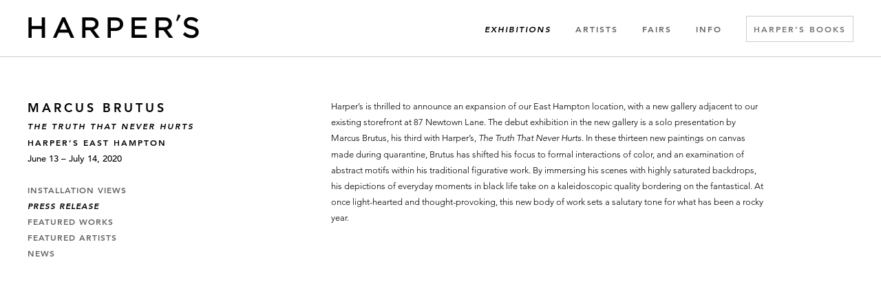

--- FILE ---
content_type: text/html; charset=UTF-8
request_url: https://www.harpersgallery.com/exhibitions/marcus-brutus/press-release
body_size: 13519
content:
    <!DOCTYPE html>
    <html lang="en">
    <head>
        <meta charset='utf-8'>
        <meta content='width=device-width, initial-scale=1.0, user-scalable=yes' name='viewport'>

        
        <link rel="stylesheet" href="https://cdnjs.cloudflare.com/ajax/libs/Swiper/4.4.6/css/swiper.min.css"
              integrity="sha256-5l8WteQfd84Jq51ydHtcndbGRvgCVE3D0+s97yV4oms=" crossorigin="anonymous" />

                    <link rel="stylesheet" href="/build/basicLeftBase.bb0ae74c.css">

        
        
        
        
                        <meta name="description" content="Founded in 1997, Harper’s is dedicated to exploring relationships between fine art and print media with locations in New York City, East Hampton, and Los Angeles.">



<title>Marcus Brutus - Exhibitions - HARPER&#039;S</title>

    <link rel="shortcut icon" href="https://s3.amazonaws.com/files.collageplatform.com.prod/image_cache/favicon/application/5fe0ad4399d2ad2b320c38f2/e6268374dc24bb7b41736f31c41be717.png">


	<meta property="og:description" content="Founded in 1997, Harper’s is dedicated to exploring relationships between fine art and print media with locations in New York City, East Hampton, and Los Angeles." />

	<meta property="twitter:description" content="Founded in 1997, Harper’s is dedicated to exploring relationships between fine art and print media with locations in New York City, East Hampton, and Los Angeles." />

        
        <link rel="stylesheet" type="text/css" href="/style.434d843f33c78911a78f759d891dd6a7.css"/>


        
            <script type="text/javascript">
        if (!location.hostname.match(/^www\./)) {
          if (['harpersgallery.com'].indexOf(location.hostname) > -1) {
            location.href = location.href.replace(/^(https?:\/\/)/, '$1www.')
          }
        }
    </script>


        <script src="//ajax.googleapis.com/ajax/libs/jquery/1.11.2/jquery.min.js"></script>

        <script src="https://cdnjs.cloudflare.com/ajax/libs/Swiper/4.4.6/js/swiper.min.js"
                integrity="sha256-dl0WVCl8jXMBZfvnMeygnB0+bvqp5wBqqlZ8Wi95lLo=" crossorigin="anonymous"></script>

        <script src="https://cdnjs.cloudflare.com/ajax/libs/justifiedGallery/3.6.5/js/jquery.justifiedGallery.min.js"
                integrity="sha256-rhs3MvT999HOixvXXsaSNWtoiKOfAttIR2dM8QzeVWI=" crossorigin="anonymous"></script>

        <script>window.jQuery || document.write('<script src=\'/build/jquery.8548b367.js\'><\/script>');</script>

                    <script src="/build/runtime.d94b3b43.js"></script><script src="/build/jquery.8548b367.js"></script>
            <script src="/build/jquery.nicescroll.min.js.db5e58ee.js"></script>
            <script src="/build/jquery.lazyload.min.js.32226264.js"></script>
            <script src="/build/vendorJS.fffaa30c.js"></script>
        
        <script src="https://cdnjs.cloudflare.com/ajax/libs/jarallax/1.12.4/jarallax.min.js" integrity="sha512-XiIA4eXSY4R7seUKlpZAfPPNz4/2uzQ+ePFfimSk49Rtr/bBngfB6G/sE19ti/tf/pJ2trUbFigKXFZLedm4GQ==" crossorigin="anonymous" referrerpolicy="no-referrer"></script>

                    <script type="text/javascript">
                var langInUrl = false;
                var closeText = "Close";
                var zoomText = "Zoom";
            </script>
        
        <script type="text/javascript">
                        $(document).ready(function () {
                $('body>#supersized, body>#supersized-loader').remove();
            });
            var screens = {
    };
var frontendParams = {
    currentScreen: 'press-release',
};


        </script>

                    <script src="/build/headerCompiledJS.3b1cf68a.js"></script>
        
        
        <script src="/build/frontendBase.4818ec01.js"></script>

        
        
                    <script src="/build/smartquotes.c236f893.js"></script>
            <script type="application/javascript">
                $(document).bind("ready ajaxComplete",function() {
                    smartquotes();
                });
            </script>
        
                    <script type="text/javascript" src="/scripts.5594983acd6fe5780607e87fa0266b7c.js"></script>

                <script src="https://www.recaptcha.net/recaptcha/api.js?render=6LfIL6wZAAAAAPw-ECVAkdIFKn-8ZQe8-N_5kUe8"></script>
    </head>
    <body data-email-protected=""
          data-section-key="exhibitions"
          data-section-id="581ba88f87aa2c806306d1c4"
         class="
            ada-compliance                        s-exhibitions            detail-page            
        ">
                    <a href="#contentWrapper" id="skipToContent">Skip to content</a>
                <input type="hidden" value="" id="email-protected-header"/>
        <input type="hidden" value="" id="email-protected-description"/>
        <input type="hidden" value="First Name" id="email-protected-first-name-field-text"/>
        <input type="hidden" value="Last Name" id="email-protected-last-name-field-text"/>
        <input type="hidden" value="Email" id="email-protected-email-field-text"/>
        <input type="hidden" value="Subscribe" id="email-protected-subscribe-button-text"/>

                    <header class='main-header
                 fixed'>
                <div class='container'>
                    <a class='logo' href='/'><img itemprop="image" class="alt-standard" alt="Harper&#039;s Gallery" src="https://s3.amazonaws.com/files.collageplatform.com.prod/application/5fe0ad4399d2ad2b320c38f2/363e20362fab51683e6675c7918d11eb.png" width="250"/></a><nav class='main'><a href="/exhibitions" class="active">Exhibitions</a><a href="/artists/c/represented">Artists</a><a href="/fairs">Fairs</a><a href="/info">Info</a><a href="https://www.harpersbooks.com/home.php" target="_blank">Harper&#039;s Books</a></nav><nav class='languages'></nav><div class="mobile-menu-wrapper"><nav class='mobile'><a class="menu" href="#">Menu</a><div class="navlinks"><a href="/exhibitions" class="active">Exhibitions</a><a href="/artists/c/represented">Artists</a><a href="/fairs">Fairs</a><a href="/info">Info</a><a href="https://www.harpersbooks.com/home.php" target="_blank">Harper&#039;s Books</a></div></nav></div><div class="social"><div class="embed"></div></div>
                </div>
            </header>
                <div id="contentWrapper" tabindex="-1" class="contentWrapper">
                        
<section class='combined_childpage'>
    <div class="container">
        <div class="sidebar-left">
                        



    
                                                                                                    
<div class="container page-header-container"><header class="section-header divider page-header
                    
                                                            "><div class='item-header'><h1 data-categories="East Hampton">Marcus Brutus</h1><h2>The Truth That Never Hurts</h2><h2 class="subtitle2">Harper&#039;s East Hampton</h2><h3>June 13 – July 14, 2020</h3></div><span class="links"><a class='ajax history'
            data-disabled-preloader-classes=".bx-image"
           data-view="slider"
           data-screen="installation-views"
           data-urls="/exhibitions/marcus-brutus/installation-views"
            href="/exhibitions/marcus-brutus/installation-views"
                                                        
                                            data-lang-en="/exhibitions/marcus-brutus/installation-views"
                        
        >
            Installation Views
        </a><a class='ajax history active'
            data-disabled-preloader-classes=".bx-image"
           data-view="slider"
           data-screen="press-release"
           data-urls="/exhibitions/marcus-brutus/press-release"
            href="/exhibitions/marcus-brutus/press-release"
                                                        
                                            data-lang-en="/exhibitions/marcus-brutus/press-release"
                        
        >
            Press Release
        </a><a class='ajax history'
            data-disabled-preloader-classes=".bx-image"
           data-view="slider"
           data-screen="featured-works"
           data-urls="/exhibitions/marcus-brutus/featured-works"
            href="/exhibitions/marcus-brutus/featured-works"
                                                        
                                            data-lang-en="/exhibitions/marcus-brutus/featured-works"
                        
        >
            Featured Works
        </a><a class="history ajax"
            href="/exhibitions/marcus-brutus/artists"
                                    
                            data-lang-en="/exhibitions/marcus-brutus/artists"
            
        >
            Featured Artists
            </a><a class="history ajax"
            href="/exhibitions/marcus-brutus/news"
                                    
                            data-lang-en="/exhibitions/marcus-brutus/news"
            
        >
            News
            </a><a href='/' class="link-back back-link back">Back</a></span></header></div>
        </div>
        <div class="sidebar-right">
                            <div id="content">
                                                                                                                                                                                                                                                                                                                                                                <div id='screen-press-release'>
                    



    


                                                                            <div class='clearfix iterable text-one-column-with-image no-image'>
                <div class='container'>
                                    <div class='text paragraph-styling'>
                        <div class="container">
                                                    <p>Harper&#39;s is thrilled to announce an expansion of our East Hampton location, with a new gallery&nbsp;adjacent to our existing storefront&nbsp;at 87 Newtown Lane. The debut exhibition in the&nbsp;new gallery is a solo presentation by Marcus Brutus, his third with Harper&#39;s, <em>The Truth That Never Hurts</em>. In these thirteen new paintings on canvas made during quarantine, Brutus has shifted his focus to formal interactions&nbsp;of color, and an examination of abstract motifs within his traditional figurative work. By immersing his scenes with highly saturated backdrops, his depictions of everyday moments in black life take on a&nbsp;kaleidoscopic quality bordering on the fantastical. At once light-hearted and thought-provoking,&nbsp;this new body of work&nbsp;sets a salutary tone for what has been a rocky year.</p>
                        
                                                                                                    </div>
                    </div>
                </div>
            </div>
                        </div>

            </div>
                                                                        </div>
        <div class="clearfix"></div>
    </div>
</section>

                    </div>
        
<footer class="divider show4col"><div class="container clearfix"><div class='divider'></div><div class='footer-cols'><div class="footer-col1"><p><a href="/info"><u><em><strong>Chelsea 512</strong></em></u><br />
512 West 22nd Street<br />
New York, NY 10011</a><br />
(917) 677-0057<br />
Tues &ndash; Sat, 10am&ndash;6pm</p><p>&nbsp;</p><p><a href="/info"><u><em><strong>Chelsea 534</strong></em></u><br />
534 West 22nd Street<br />
New York, NY 10011</a><br />
(917) 675-6124<br />
Tues &ndash; Sat, 10am&ndash;6pm</p></div><div class="footer-col2"><p><a href="/info"><u><em><strong>Books</strong></em></u><br />
504 West 22nd Street<br />
New York, NY 10011</a><br />
(917) 388-3300<br />
Wed &ndash; Sat, 11am&ndash;6pm</p><p>&nbsp;</p><p><a href="/info"><strong><u><em>Apartment</em></u></strong><br />
51 East 74th Street, Buzzer 2X<br />
New York, NY 10021</a><br />
(917) 675-6124<br />
By appointment</p></div><div class="footer-col3"><p><a href="/info"><u><em><strong>East Hampton</strong></em></u><br />
87 Newtown Lane<br />
East Hampton, NY 11937</a><br />
(631) 324-1131<br />
By appointment<br />
&nbsp;</p><p><a href="/info"><u><strong><em>Bangkok</em></strong></u><br />
Siam Patumwan House<br />
Bangkok, Thailand</a><br />
Opens Spring 2026</p></div><div class="footer-col4"><p><u><em><strong>General Inquiries</strong></em></u><br />
(917) 677-0057<br /><a href="mailto:info@harpersgallery.com​">info@harpersgallery.com</a></p><p><br />
&nbsp;</p><p><br /><u><em><strong>Sales Inquiries</strong></em></u></p><p><a href="mailto:sales@harpersgallery.com">sales@harpersgallery.com</a></p></div></div><div class="footer-social"><a href="https://www.instagram.com/harpersbooks/" target="_blank"><img itemprop="image" src="https://static-assets.artlogic.net/w_200,h_50,c_limit/exhibit-e/5fe0ad4399d2ad2b320c38f2/32231f9b2cbdb0b34f20ce2b196a2cad.png" alt=""/></a><a href="https://www.artsy.net/harpers-books" target="_blank"><img itemprop="image" src="https://static-assets.artlogic.net/w_200,h_50,c_limit/exhibit-e/5fe0ad4399d2ad2b320c38f2/859486930020a3b212ed59293be9dc7a.png" alt=""/></a></div><span><a href="/site-index" class="footer-siteindex">Site Index</a></span></div></footer>
            <a id="backToTop" href="#top" >Back To Top</a>
            </body>
    </html>


--- FILE ---
content_type: text/css; charset=UTF-8
request_url: https://www.harpersgallery.com/style.434d843f33c78911a78f759d891dd6a7.css
body_size: 81170
content:

.container {
    max-width: 1300px;
}

                        
    
    

    


.custom-grid .entry {
    width: 31.230769230769%;
    margin-right: 3.1538461538462%;
    margin-bottom: 40px;
    display: inline-block;
    vertical-align: top;
}


.custom-grid .entry:nth-child(3n+3) {
    margin-right: 0;
} 

.custom-grid .entry .placeholder {
    padding-top: 73.891625615764%;
    background: inherit;
}

.custom-grid .entry .placeholder .image img {
    max-height: 100%;
    max-width: 100%;
        padding: 0;
        position: absolute;
    top: auto;
    right: auto;
    bottom: 0;
    left: 0;    
    
}


                                                        
    


        


.detail-page .custom-grid-artists .entry {
    width: 100%;
    margin-right: 0%;
    margin-bottom: 40px;
    display: inline-block;
    vertical-align: top;
}


.detail-page .custom-grid-artists .entry:nth-child(1n+1) {
    margin-right: 0;
} 

.detail-page .custom-grid-artists .entry .placeholder {
    padding-top: 55.093555093555%;
    background: inherit;
}

.detail-page .custom-grid-artists .entry .placeholder .image img {
    max-height: 100%;
    max-width: 100%;
        padding: 0;
        position: absolute;
    top: auto;
    right: auto;
    bottom: 0;
    left: 0;    
    
}


                                                            
    


        


.detail-page .custom-grid-exhibitions .entry {
    width: 100%;
    margin-right: 0%;
    margin-bottom: 40px;
    display: inline-block;
    vertical-align: top;
}


.detail-page .custom-grid-exhibitions .entry:nth-child(1n+1) {
    margin-right: 0;
} 

.detail-page .custom-grid-exhibitions .entry .placeholder {
    padding-top: 55.093555093555%;
    background: inherit;
}

.detail-page .custom-grid-exhibitions .entry .placeholder .image img {
    max-height: 100%;
    max-width: 100%;
        padding: 0;
        position: absolute;
    top: auto;
    right: auto;
    bottom: 0;
    left: 0;    
    
}


                                                                                
    


    


.custom-grid-publications .entry {
    width: 31.230769230769%;
    margin-right: 3.1538461538462%;
    margin-bottom: 40px;
    display: inline-block;
    vertical-align: top;
}


.custom-grid-publications .entry:nth-child(3n+3) {
    margin-right: 0;
} 

.custom-grid-publications .entry .placeholder {
    padding-top: 100%;
    background: inherit;
}

.custom-grid-publications .entry .placeholder .image img {
    max-height: 100%;
    max-width: 100%;
        padding: 0;
        position: absolute;
    top: auto;
    right: auto;
    bottom: 0;
    left: 0;    
    
}


                                        
    


    


.detail-page .custom-grid-publications .entry {
    width: 31.230769230769%;
    margin-right: 3.1538461538462%;
    margin-bottom: 40px;
    display: inline-block;
    vertical-align: top;
}


.detail-page .custom-grid-publications .entry:nth-child(3n+3) {
    margin-right: 0;
} 

.detail-page .custom-grid-publications .entry .placeholder {
    padding-top: 100%;
    background: inherit;
}

.detail-page .custom-grid-publications .entry .placeholder .image img {
    max-height: 100%;
    max-width: 100%;
        padding: 0;
        position: absolute;
    top: auto;
    right: auto;
    bottom: 0;
    left: 0;    
    
}


                                                            
    


    


.detail-page .custom-grid-news .entry {
    width: 31.230769230769%;
    margin-right: 3.1538461538462%;
    margin-bottom: 40px;
    display: inline-block;
    vertical-align: top;
}


.detail-page .custom-grid-news .entry:nth-child(3n+3) {
    margin-right: 0;
} 

.detail-page .custom-grid-news .entry .placeholder {
    padding-top: 73.891625615764%;
    background: inherit;
}

.detail-page .custom-grid-news .entry .placeholder .image img {
    max-height: 100%;
    max-width: 100%;
        padding: 0;
        position: absolute;
    top: auto;
    right: auto;
    bottom: 0;
    left: 0;    
    
}


                                                
    


    


.custom-grid-press .entry {
    width: 31.230769230769%;
    margin-right: 3.1538461538462%;
    margin-bottom: 40px;
    display: inline-block;
    vertical-align: top;
}


.custom-grid-press .entry:nth-child(3n+3) {
    margin-right: 0;
} 

.custom-grid-press .entry .placeholder {
    padding-top: 73.891625615764%;
    background: inherit;
}

.custom-grid-press .entry .placeholder .image img {
    max-height: 100%;
    max-width: 100%;
        padding: 0;
        position: absolute;
    top: auto;
    right: auto;
    bottom: 0;
    left: 0;    
    
}


                                        
    


    


.detail-page .custom-grid-press .entry {
    width: 31.230769230769%;
    margin-right: 3.1538461538462%;
    margin-bottom: 40px;
    display: inline-block;
    vertical-align: top;
}


.detail-page .custom-grid-press .entry:nth-child(3n+3) {
    margin-right: 0;
} 

.detail-page .custom-grid-press .entry .placeholder {
    padding-top: 73.891625615764%;
    background: inherit;
}

.detail-page .custom-grid-press .entry .placeholder .image img {
    max-height: 100%;
    max-width: 100%;
        padding: 0;
        position: absolute;
    top: auto;
    right: auto;
    bottom: 0;
    left: 0;    
    
}


                                                                                                                                                                                                                                                                                                        
    
    
    
    

@media all and (max-width: 768px) {

.custom-grid .entry {
    width: 46.846153846154%;
    margin-right: 6.3076923076923%;
    margin-bottom: 40px;
    display: inline-block;
    vertical-align: top;
}

        .custom-grid .entry:nth-child(3n+3){
        margin-right: 6.3076923076923%;
    }
        .custom-grid .entry:nth-child(2n+2){
        margin-right: 6.3076923076923%;
    }
        .custom-grid .entry:nth-child(1n+1){
        margin-right: 6.3076923076923%;
    }
        .custom-grid .entry:nth-child(1n+1){
        margin-right: 6.3076923076923%;
    }
        

.custom-grid .entry:nth-child(2n+2) {
    margin-right: 0;
} 

.custom-grid .entry .placeholder {
    padding-top: 73.891625615764%;
    background: inherit;
}

.custom-grid .entry .placeholder .image img {
    max-height: 100%;
    max-width: 100%;
        padding: 0;
        position: absolute;
    top: auto;
    right: auto;
    bottom: 0;
    left: 0;    
    
}

}

                                                        
    

    
        

@media all and (max-width: 768px) {

.detail-page .custom-grid-artists .entry {
    width: 100%;
    margin-right: 0%;
    margin-bottom: 40px;
    display: inline-block;
    vertical-align: top;
}

        .detail-page .custom-grid-artists .entry:nth-child(1n+1){
        margin-right: 0%;
    }
        .detail-page .custom-grid-artists .entry:nth-child(1n+1){
        margin-right: 0%;
    }
        .detail-page .custom-grid-artists .entry:nth-child(1n+1){
        margin-right: 0%;
    }
        .detail-page .custom-grid-artists .entry:nth-child(1n+1){
        margin-right: 0%;
    }
        

.detail-page .custom-grid-artists .entry:nth-child(1n+1) {
    margin-right: 0;
} 

.detail-page .custom-grid-artists .entry .placeholder {
    padding-top: 55.093555093555%;
    background: inherit;
}

.detail-page .custom-grid-artists .entry .placeholder .image img {
    max-height: 100%;
    max-width: 100%;
        padding: 0;
        position: absolute;
    top: auto;
    right: auto;
    bottom: 0;
    left: 0;    
    
}

}

                                                            
    

    
        

@media all and (max-width: 768px) {

.detail-page .custom-grid-exhibitions .entry {
    width: 100%;
    margin-right: 0%;
    margin-bottom: 40px;
    display: inline-block;
    vertical-align: top;
}

        .detail-page .custom-grid-exhibitions .entry:nth-child(1n+1){
        margin-right: 0%;
    }
        .detail-page .custom-grid-exhibitions .entry:nth-child(1n+1){
        margin-right: 0%;
    }
        .detail-page .custom-grid-exhibitions .entry:nth-child(1n+1){
        margin-right: 0%;
    }
        .detail-page .custom-grid-exhibitions .entry:nth-child(1n+1){
        margin-right: 0%;
    }
        

.detail-page .custom-grid-exhibitions .entry:nth-child(1n+1) {
    margin-right: 0;
} 

.detail-page .custom-grid-exhibitions .entry .placeholder {
    padding-top: 55.093555093555%;
    background: inherit;
}

.detail-page .custom-grid-exhibitions .entry .placeholder .image img {
    max-height: 100%;
    max-width: 100%;
        padding: 0;
        position: absolute;
    top: auto;
    right: auto;
    bottom: 0;
    left: 0;    
    
}

}

                                                                                
    

    
    

@media all and (max-width: 768px) {

.custom-grid-publications .entry {
    width: 46.846153846154%;
    margin-right: 6.3076923076923%;
    margin-bottom: 40px;
    display: inline-block;
    vertical-align: top;
}

        .custom-grid-publications .entry:nth-child(3n+3){
        margin-right: 6.3076923076923%;
    }
        .custom-grid-publications .entry:nth-child(2n+2){
        margin-right: 6.3076923076923%;
    }
        .custom-grid-publications .entry:nth-child(1n+1){
        margin-right: 6.3076923076923%;
    }
        .custom-grid-publications .entry:nth-child(1n+1){
        margin-right: 6.3076923076923%;
    }
        

.custom-grid-publications .entry:nth-child(2n+2) {
    margin-right: 0;
} 

.custom-grid-publications .entry .placeholder {
    padding-top: 100%;
    background: inherit;
}

.custom-grid-publications .entry .placeholder .image img {
    max-height: 100%;
    max-width: 100%;
        padding: 0;
        position: absolute;
    top: auto;
    right: auto;
    bottom: 0;
    left: 0;    
    
}

}

                                        
    

    
    

@media all and (max-width: 768px) {

.detail-page .custom-grid-publications .entry {
    width: 46.846153846154%;
    margin-right: 6.3076923076923%;
    margin-bottom: 40px;
    display: inline-block;
    vertical-align: top;
}

        .detail-page .custom-grid-publications .entry:nth-child(3n+3){
        margin-right: 6.3076923076923%;
    }
        .detail-page .custom-grid-publications .entry:nth-child(2n+2){
        margin-right: 6.3076923076923%;
    }
        .detail-page .custom-grid-publications .entry:nth-child(1n+1){
        margin-right: 6.3076923076923%;
    }
        .detail-page .custom-grid-publications .entry:nth-child(1n+1){
        margin-right: 6.3076923076923%;
    }
        

.detail-page .custom-grid-publications .entry:nth-child(2n+2) {
    margin-right: 0;
} 

.detail-page .custom-grid-publications .entry .placeholder {
    padding-top: 100%;
    background: inherit;
}

.detail-page .custom-grid-publications .entry .placeholder .image img {
    max-height: 100%;
    max-width: 100%;
        padding: 0;
        position: absolute;
    top: auto;
    right: auto;
    bottom: 0;
    left: 0;    
    
}

}

                                                            
    

    
    

@media all and (max-width: 768px) {

.detail-page .custom-grid-news .entry {
    width: 46.846153846154%;
    margin-right: 6.3076923076923%;
    margin-bottom: 40px;
    display: inline-block;
    vertical-align: top;
}

        .detail-page .custom-grid-news .entry:nth-child(3n+3){
        margin-right: 6.3076923076923%;
    }
        .detail-page .custom-grid-news .entry:nth-child(2n+2){
        margin-right: 6.3076923076923%;
    }
        .detail-page .custom-grid-news .entry:nth-child(1n+1){
        margin-right: 6.3076923076923%;
    }
        .detail-page .custom-grid-news .entry:nth-child(1n+1){
        margin-right: 6.3076923076923%;
    }
        

.detail-page .custom-grid-news .entry:nth-child(2n+2) {
    margin-right: 0;
} 

.detail-page .custom-grid-news .entry .placeholder {
    padding-top: 73.891625615764%;
    background: inherit;
}

.detail-page .custom-grid-news .entry .placeholder .image img {
    max-height: 100%;
    max-width: 100%;
        padding: 0;
        position: absolute;
    top: auto;
    right: auto;
    bottom: 0;
    left: 0;    
    
}

}

                                                
    

    
    

@media all and (max-width: 768px) {

.custom-grid-press .entry {
    width: 46.846153846154%;
    margin-right: 6.3076923076923%;
    margin-bottom: 40px;
    display: inline-block;
    vertical-align: top;
}

        .custom-grid-press .entry:nth-child(3n+3){
        margin-right: 6.3076923076923%;
    }
        .custom-grid-press .entry:nth-child(2n+2){
        margin-right: 6.3076923076923%;
    }
        .custom-grid-press .entry:nth-child(1n+1){
        margin-right: 6.3076923076923%;
    }
        .custom-grid-press .entry:nth-child(1n+1){
        margin-right: 6.3076923076923%;
    }
        

.custom-grid-press .entry:nth-child(2n+2) {
    margin-right: 0;
} 

.custom-grid-press .entry .placeholder {
    padding-top: 73.891625615764%;
    background: inherit;
}

.custom-grid-press .entry .placeholder .image img {
    max-height: 100%;
    max-width: 100%;
        padding: 0;
        position: absolute;
    top: auto;
    right: auto;
    bottom: 0;
    left: 0;    
    
}

}

                                        
    

    
    

@media all and (max-width: 768px) {

.detail-page .custom-grid-press .entry {
    width: 46.846153846154%;
    margin-right: 6.3076923076923%;
    margin-bottom: 40px;
    display: inline-block;
    vertical-align: top;
}

        .detail-page .custom-grid-press .entry:nth-child(3n+3){
        margin-right: 6.3076923076923%;
    }
        .detail-page .custom-grid-press .entry:nth-child(2n+2){
        margin-right: 6.3076923076923%;
    }
        .detail-page .custom-grid-press .entry:nth-child(1n+1){
        margin-right: 6.3076923076923%;
    }
        .detail-page .custom-grid-press .entry:nth-child(1n+1){
        margin-right: 6.3076923076923%;
    }
        

.detail-page .custom-grid-press .entry:nth-child(2n+2) {
    margin-right: 0;
} 

.detail-page .custom-grid-press .entry .placeholder {
    padding-top: 73.891625615764%;
    background: inherit;
}

.detail-page .custom-grid-press .entry .placeholder .image img {
    max-height: 100%;
    max-width: 100%;
        padding: 0;
        position: absolute;
    top: auto;
    right: auto;
    bottom: 0;
    left: 0;    
    
}

}

                                                                                                                                                                                                                                                                                                        
    
    
    
        

@media all and (max-width: 600px) {

.custom-grid .entry {
    width: 100%;
    margin-right: 0%;
    margin-bottom: 40px;
    display: inline-block;
    vertical-align: top;
}

        .custom-grid .entry:nth-child(3n+3){
        margin-right: 0%;
    }
        .custom-grid .entry:nth-child(2n+2){
        margin-right: 0%;
    }
        .custom-grid .entry:nth-child(1n+1){
        margin-right: 0%;
    }
        .custom-grid .entry:nth-child(1n+1){
        margin-right: 0%;
    }
        

.custom-grid .entry:nth-child(1n+1) {
    margin-right: 0;
} 

.custom-grid .entry .placeholder {
    padding-top: 73.891625615764%;
    background: inherit;
}

.custom-grid .entry .placeholder .image img {
    max-height: 100%;
    max-width: 100%;
        padding: 0;
        position: absolute;
    top: auto;
    right: auto;
    bottom: 0;
    left: 0;    
    
}

}

                                                        
    

    
        

@media all and (max-width: 600px) {

.detail-page .custom-grid-artists .entry {
    width: 100%;
    margin-right: 0%;
    margin-bottom: 40px;
    display: inline-block;
    vertical-align: top;
}

        .detail-page .custom-grid-artists .entry:nth-child(1n+1){
        margin-right: 0%;
    }
        .detail-page .custom-grid-artists .entry:nth-child(1n+1){
        margin-right: 0%;
    }
        .detail-page .custom-grid-artists .entry:nth-child(1n+1){
        margin-right: 0%;
    }
        .detail-page .custom-grid-artists .entry:nth-child(1n+1){
        margin-right: 0%;
    }
        

.detail-page .custom-grid-artists .entry:nth-child(1n+1) {
    margin-right: 0;
} 

.detail-page .custom-grid-artists .entry .placeholder {
    padding-top: 55.093555093555%;
    background: inherit;
}

.detail-page .custom-grid-artists .entry .placeholder .image img {
    max-height: 100%;
    max-width: 100%;
        padding: 0;
        position: absolute;
    top: auto;
    right: auto;
    bottom: 0;
    left: 0;    
    
}

}

                                                            
    

    
        

@media all and (max-width: 600px) {

.detail-page .custom-grid-exhibitions .entry {
    width: 100%;
    margin-right: 0%;
    margin-bottom: 40px;
    display: inline-block;
    vertical-align: top;
}

        .detail-page .custom-grid-exhibitions .entry:nth-child(1n+1){
        margin-right: 0%;
    }
        .detail-page .custom-grid-exhibitions .entry:nth-child(1n+1){
        margin-right: 0%;
    }
        .detail-page .custom-grid-exhibitions .entry:nth-child(1n+1){
        margin-right: 0%;
    }
        .detail-page .custom-grid-exhibitions .entry:nth-child(1n+1){
        margin-right: 0%;
    }
        

.detail-page .custom-grid-exhibitions .entry:nth-child(1n+1) {
    margin-right: 0;
} 

.detail-page .custom-grid-exhibitions .entry .placeholder {
    padding-top: 55.093555093555%;
    background: inherit;
}

.detail-page .custom-grid-exhibitions .entry .placeholder .image img {
    max-height: 100%;
    max-width: 100%;
        padding: 0;
        position: absolute;
    top: auto;
    right: auto;
    bottom: 0;
    left: 0;    
    
}

}

                                                                                
    

    
        

@media all and (max-width: 600px) {

.custom-grid-publications .entry {
    width: 100%;
    margin-right: 0%;
    margin-bottom: 40px;
    display: inline-block;
    vertical-align: top;
}

        .custom-grid-publications .entry:nth-child(3n+3){
        margin-right: 0%;
    }
        .custom-grid-publications .entry:nth-child(2n+2){
        margin-right: 0%;
    }
        .custom-grid-publications .entry:nth-child(1n+1){
        margin-right: 0%;
    }
        .custom-grid-publications .entry:nth-child(1n+1){
        margin-right: 0%;
    }
        

.custom-grid-publications .entry:nth-child(1n+1) {
    margin-right: 0;
} 

.custom-grid-publications .entry .placeholder {
    padding-top: 100%;
    background: inherit;
}

.custom-grid-publications .entry .placeholder .image img {
    max-height: 100%;
    max-width: 100%;
        padding: 0;
        position: absolute;
    top: auto;
    right: auto;
    bottom: 0;
    left: 0;    
    
}

}

                                        
    

    
        

@media all and (max-width: 600px) {

.detail-page .custom-grid-publications .entry {
    width: 100%;
    margin-right: 0%;
    margin-bottom: 40px;
    display: inline-block;
    vertical-align: top;
}

        .detail-page .custom-grid-publications .entry:nth-child(3n+3){
        margin-right: 0%;
    }
        .detail-page .custom-grid-publications .entry:nth-child(2n+2){
        margin-right: 0%;
    }
        .detail-page .custom-grid-publications .entry:nth-child(1n+1){
        margin-right: 0%;
    }
        .detail-page .custom-grid-publications .entry:nth-child(1n+1){
        margin-right: 0%;
    }
        

.detail-page .custom-grid-publications .entry:nth-child(1n+1) {
    margin-right: 0;
} 

.detail-page .custom-grid-publications .entry .placeholder {
    padding-top: 100%;
    background: inherit;
}

.detail-page .custom-grid-publications .entry .placeholder .image img {
    max-height: 100%;
    max-width: 100%;
        padding: 0;
        position: absolute;
    top: auto;
    right: auto;
    bottom: 0;
    left: 0;    
    
}

}

                                                            
    

    
        

@media all and (max-width: 600px) {

.detail-page .custom-grid-news .entry {
    width: 100%;
    margin-right: 0%;
    margin-bottom: 40px;
    display: inline-block;
    vertical-align: top;
}

        .detail-page .custom-grid-news .entry:nth-child(3n+3){
        margin-right: 0%;
    }
        .detail-page .custom-grid-news .entry:nth-child(2n+2){
        margin-right: 0%;
    }
        .detail-page .custom-grid-news .entry:nth-child(1n+1){
        margin-right: 0%;
    }
        .detail-page .custom-grid-news .entry:nth-child(1n+1){
        margin-right: 0%;
    }
        

.detail-page .custom-grid-news .entry:nth-child(1n+1) {
    margin-right: 0;
} 

.detail-page .custom-grid-news .entry .placeholder {
    padding-top: 73.891625615764%;
    background: inherit;
}

.detail-page .custom-grid-news .entry .placeholder .image img {
    max-height: 100%;
    max-width: 100%;
        padding: 0;
        position: absolute;
    top: auto;
    right: auto;
    bottom: 0;
    left: 0;    
    
}

}

                                                
    

    
        

@media all and (max-width: 600px) {

.custom-grid-press .entry {
    width: 100%;
    margin-right: 0%;
    margin-bottom: 40px;
    display: inline-block;
    vertical-align: top;
}

        .custom-grid-press .entry:nth-child(3n+3){
        margin-right: 0%;
    }
        .custom-grid-press .entry:nth-child(2n+2){
        margin-right: 0%;
    }
        .custom-grid-press .entry:nth-child(1n+1){
        margin-right: 0%;
    }
        .custom-grid-press .entry:nth-child(1n+1){
        margin-right: 0%;
    }
        

.custom-grid-press .entry:nth-child(1n+1) {
    margin-right: 0;
} 

.custom-grid-press .entry .placeholder {
    padding-top: 73.891625615764%;
    background: inherit;
}

.custom-grid-press .entry .placeholder .image img {
    max-height: 100%;
    max-width: 100%;
        padding: 0;
        position: absolute;
    top: auto;
    right: auto;
    bottom: 0;
    left: 0;    
    
}

}

                                        
    

    
        

@media all and (max-width: 600px) {

.detail-page .custom-grid-press .entry {
    width: 100%;
    margin-right: 0%;
    margin-bottom: 40px;
    display: inline-block;
    vertical-align: top;
}

        .detail-page .custom-grid-press .entry:nth-child(3n+3){
        margin-right: 0%;
    }
        .detail-page .custom-grid-press .entry:nth-child(2n+2){
        margin-right: 0%;
    }
        .detail-page .custom-grid-press .entry:nth-child(1n+1){
        margin-right: 0%;
    }
        .detail-page .custom-grid-press .entry:nth-child(1n+1){
        margin-right: 0%;
    }
        

.detail-page .custom-grid-press .entry:nth-child(1n+1) {
    margin-right: 0;
} 

.detail-page .custom-grid-press .entry .placeholder {
    padding-top: 73.891625615764%;
    background: inherit;
}

.detail-page .custom-grid-press .entry .placeholder .image img {
    max-height: 100%;
    max-width: 100%;
        padding: 0;
        position: absolute;
    top: auto;
    right: auto;
    bottom: 0;
    left: 0;    
    
}

}

                                                                                                                                                                                                                                                                                                        
    
    
    
        

@media all and (max-width: 400px) {

.custom-grid .entry {
    width: 100%;
    margin-right: 0%;
    margin-bottom: 40px;
    display: inline-block;
    vertical-align: top;
}

        .custom-grid .entry:nth-child(3n+3){
        margin-right: 0%;
    }
        .custom-grid .entry:nth-child(2n+2){
        margin-right: 0%;
    }
        .custom-grid .entry:nth-child(1n+1){
        margin-right: 0%;
    }
        .custom-grid .entry:nth-child(1n+1){
        margin-right: 0%;
    }
        

.custom-grid .entry:nth-child(1n+1) {
    margin-right: 0;
} 

.custom-grid .entry .placeholder {
    padding-top: 73.891625615764%;
    background: inherit;
}

.custom-grid .entry .placeholder .image img {
    max-height: 100%;
    max-width: 100%;
        padding: 0;
        position: absolute;
    top: auto;
    right: auto;
    bottom: 0;
    left: 0;    
    
}

}

                                                        
    

    
        

@media all and (max-width: 400px) {

.detail-page .custom-grid-artists .entry {
    width: 100%;
    margin-right: 0%;
    margin-bottom: 40px;
    display: inline-block;
    vertical-align: top;
}

        .detail-page .custom-grid-artists .entry:nth-child(1n+1){
        margin-right: 0%;
    }
        .detail-page .custom-grid-artists .entry:nth-child(1n+1){
        margin-right: 0%;
    }
        .detail-page .custom-grid-artists .entry:nth-child(1n+1){
        margin-right: 0%;
    }
        .detail-page .custom-grid-artists .entry:nth-child(1n+1){
        margin-right: 0%;
    }
        

.detail-page .custom-grid-artists .entry:nth-child(1n+1) {
    margin-right: 0;
} 

.detail-page .custom-grid-artists .entry .placeholder {
    padding-top: 55.093555093555%;
    background: inherit;
}

.detail-page .custom-grid-artists .entry .placeholder .image img {
    max-height: 100%;
    max-width: 100%;
        padding: 0;
        position: absolute;
    top: auto;
    right: auto;
    bottom: 0;
    left: 0;    
    
}

}

                                                            
    

    
        

@media all and (max-width: 400px) {

.detail-page .custom-grid-exhibitions .entry {
    width: 100%;
    margin-right: 0%;
    margin-bottom: 40px;
    display: inline-block;
    vertical-align: top;
}

        .detail-page .custom-grid-exhibitions .entry:nth-child(1n+1){
        margin-right: 0%;
    }
        .detail-page .custom-grid-exhibitions .entry:nth-child(1n+1){
        margin-right: 0%;
    }
        .detail-page .custom-grid-exhibitions .entry:nth-child(1n+1){
        margin-right: 0%;
    }
        .detail-page .custom-grid-exhibitions .entry:nth-child(1n+1){
        margin-right: 0%;
    }
        

.detail-page .custom-grid-exhibitions .entry:nth-child(1n+1) {
    margin-right: 0;
} 

.detail-page .custom-grid-exhibitions .entry .placeholder {
    padding-top: 55.093555093555%;
    background: inherit;
}

.detail-page .custom-grid-exhibitions .entry .placeholder .image img {
    max-height: 100%;
    max-width: 100%;
        padding: 0;
        position: absolute;
    top: auto;
    right: auto;
    bottom: 0;
    left: 0;    
    
}

}

                                                                                
    

    
        

@media all and (max-width: 400px) {

.custom-grid-publications .entry {
    width: 100%;
    margin-right: 0%;
    margin-bottom: 40px;
    display: inline-block;
    vertical-align: top;
}

        .custom-grid-publications .entry:nth-child(3n+3){
        margin-right: 0%;
    }
        .custom-grid-publications .entry:nth-child(2n+2){
        margin-right: 0%;
    }
        .custom-grid-publications .entry:nth-child(1n+1){
        margin-right: 0%;
    }
        .custom-grid-publications .entry:nth-child(1n+1){
        margin-right: 0%;
    }
        

.custom-grid-publications .entry:nth-child(1n+1) {
    margin-right: 0;
} 

.custom-grid-publications .entry .placeholder {
    padding-top: 100%;
    background: inherit;
}

.custom-grid-publications .entry .placeholder .image img {
    max-height: 100%;
    max-width: 100%;
        padding: 0;
        position: absolute;
    top: auto;
    right: auto;
    bottom: 0;
    left: 0;    
    
}

}

                                        
    

    
        

@media all and (max-width: 400px) {

.detail-page .custom-grid-publications .entry {
    width: 100%;
    margin-right: 0%;
    margin-bottom: 40px;
    display: inline-block;
    vertical-align: top;
}

        .detail-page .custom-grid-publications .entry:nth-child(3n+3){
        margin-right: 0%;
    }
        .detail-page .custom-grid-publications .entry:nth-child(2n+2){
        margin-right: 0%;
    }
        .detail-page .custom-grid-publications .entry:nth-child(1n+1){
        margin-right: 0%;
    }
        .detail-page .custom-grid-publications .entry:nth-child(1n+1){
        margin-right: 0%;
    }
        

.detail-page .custom-grid-publications .entry:nth-child(1n+1) {
    margin-right: 0;
} 

.detail-page .custom-grid-publications .entry .placeholder {
    padding-top: 100%;
    background: inherit;
}

.detail-page .custom-grid-publications .entry .placeholder .image img {
    max-height: 100%;
    max-width: 100%;
        padding: 0;
        position: absolute;
    top: auto;
    right: auto;
    bottom: 0;
    left: 0;    
    
}

}

                                                            
    

    
        

@media all and (max-width: 400px) {

.detail-page .custom-grid-news .entry {
    width: 100%;
    margin-right: 0%;
    margin-bottom: 40px;
    display: inline-block;
    vertical-align: top;
}

        .detail-page .custom-grid-news .entry:nth-child(3n+3){
        margin-right: 0%;
    }
        .detail-page .custom-grid-news .entry:nth-child(2n+2){
        margin-right: 0%;
    }
        .detail-page .custom-grid-news .entry:nth-child(1n+1){
        margin-right: 0%;
    }
        .detail-page .custom-grid-news .entry:nth-child(1n+1){
        margin-right: 0%;
    }
        

.detail-page .custom-grid-news .entry:nth-child(1n+1) {
    margin-right: 0;
} 

.detail-page .custom-grid-news .entry .placeholder {
    padding-top: 73.891625615764%;
    background: inherit;
}

.detail-page .custom-grid-news .entry .placeholder .image img {
    max-height: 100%;
    max-width: 100%;
        padding: 0;
        position: absolute;
    top: auto;
    right: auto;
    bottom: 0;
    left: 0;    
    
}

}

                                                
    

    
        

@media all and (max-width: 400px) {

.custom-grid-press .entry {
    width: 100%;
    margin-right: 0%;
    margin-bottom: 40px;
    display: inline-block;
    vertical-align: top;
}

        .custom-grid-press .entry:nth-child(3n+3){
        margin-right: 0%;
    }
        .custom-grid-press .entry:nth-child(2n+2){
        margin-right: 0%;
    }
        .custom-grid-press .entry:nth-child(1n+1){
        margin-right: 0%;
    }
        .custom-grid-press .entry:nth-child(1n+1){
        margin-right: 0%;
    }
        

.custom-grid-press .entry:nth-child(1n+1) {
    margin-right: 0;
} 

.custom-grid-press .entry .placeholder {
    padding-top: 73.891625615764%;
    background: inherit;
}

.custom-grid-press .entry .placeholder .image img {
    max-height: 100%;
    max-width: 100%;
        padding: 0;
        position: absolute;
    top: auto;
    right: auto;
    bottom: 0;
    left: 0;    
    
}

}

                                        
    

    
        

@media all and (max-width: 400px) {

.detail-page .custom-grid-press .entry {
    width: 100%;
    margin-right: 0%;
    margin-bottom: 40px;
    display: inline-block;
    vertical-align: top;
}

        .detail-page .custom-grid-press .entry:nth-child(3n+3){
        margin-right: 0%;
    }
        .detail-page .custom-grid-press .entry:nth-child(2n+2){
        margin-right: 0%;
    }
        .detail-page .custom-grid-press .entry:nth-child(1n+1){
        margin-right: 0%;
    }
        .detail-page .custom-grid-press .entry:nth-child(1n+1){
        margin-right: 0%;
    }
        

.detail-page .custom-grid-press .entry:nth-child(1n+1) {
    margin-right: 0;
} 

.detail-page .custom-grid-press .entry .placeholder {
    padding-top: 73.891625615764%;
    background: inherit;
}

.detail-page .custom-grid-press .entry .placeholder .image img {
    max-height: 100%;
    max-width: 100%;
        padding: 0;
        position: absolute;
    top: auto;
    right: auto;
    bottom: 0;
    left: 0;    
    
}

}

                                                                                                                                                                                                                                                                                        
body { background: #ffffff; color: #000000; }
#overlay, footer { background: #ffffff; }
.main-header nav.homepage a:hover, .main-header nav.homepage a.active, #slidecaption a:hover * { color: #666666 !important; }
a:hover, a:hover *, .grid .entry a:hover span, .private-login input[type="submit"]:hover, .entry a:hover .placeholder, .entry a:hover .thumb, #overlay .close:hover, .main-header nav a:hover, .main-header nav a.active, .screen-nav a.active, .screen-nav a:hover, .screen-nav a:hover *, .slider-features a.active, .slider-features a:hover, .slider-features a:hover *, .section-header a:hover, .section-header a:hover *, .section-header a.active { color: #000000 !important; }
section header, .divider, .news .entry { border-color: #cccccc; }
#overlay .close, a, .private-login input[type="submit"], .main-header nav a, .screen-nav a, .slider-features a, .section-header a, .private nav a { color: #666666; }
.entry .placeholder, .entry .thumb, .list.text-only.entries.fixed-font a .summary, .homepage .caption h1, .main-header nav.homepage a, #slidecaption a *, .news .list h1, h1, h1.sectionname, .entries .titles, .entries .title, .grid .titles, .grid .title, h3, .entries .date, .grid .date, .grid .titles .date, .homepage .caption h3, h4, .sectionname { color: #000000; }
.paragraph-styling p { margin-bottom: 1em; }

/* Hide View all Artist on artist index */
.s-artists .artists.home a[href="/artists?period=past"]{
    display:none;
}


/* --------------------------------------------------------- */
/* SWIPER (MAX-WIDTH) ASPECT RATIO FIX */
/* --------------------------------------------------------- */
.position-guard-container .swiper-container{
    width:130vh;
    max-width:100%;
    margin-left:auto;
    margin-right:auto;
}
.position-guard-container .swiper-container.slideshow .slide-content-container{
    padding-top:60%;
    /*box-shadow: inset 0 0 0 1px rgba(255,0,0,1);*/
}

.swiper-container .swiper-button-next {
    right: 5px;
}
.swiper-container .swiper-button-prev {
    left: 5px;
}







.container{padding: 0 40px;}
@media all and (max-width:1880px) {
    .container{padding: 0 40px;}
}




/* --------------------------------------------------------- */
/* GENERAL MISC */
body { 
    /*font-family:"Avenir LT W01_45 Book1475508";*/
    /*font-family:"Avenir LT W01_65 Medium1475532";*/
    font-family:"Avenir LT W01_35 Light1475496";
    font-size:13px;
    line-height:1.5;
}

/* --------------------------------------------------------- */
/* SELECTION */
.lightOnDarkText {-webkit-font-smoothing: antialiased; -moz-osx-font-smoothing: grayscale;}
.forceDefaultOSX{-webkit-font-smoothing: subpixel-antialiased;}
::selection {color:#ffffff;background:#000000;}
::-moz-selection {color:#ffffff;background:#000000;}


/* --------------------------------------------------------- */
/*HOVER STATES*/
/*a:hover h1, a:hover .title{ color:#808080 !important;}*/
/*.logo:hover {opacity:.7}*/


/* --------------------------------------------------------- */
/* FONTS */
@font-face {font-family: 'Text-Regular'; src: url('about:blank');}



/* FONTS SELF HOSTED FONTS.COM */
    @font-face{
        font-family:"Avenir LT W01_35 Light1475496";
        src:url("https://s3.amazonaws.com/files.collageplatform.com.prod/application/5fe0ad4399d2ad2b320c38f2/0078f486-8e52-42c0-ad81-3c8d3d43f48e.woff2") format("woff2"),url("https://s3.amazonaws.com/files.collageplatform.com.prod/application/5fe0ad4399d2ad2b320c38f2/908c4810-64db-4b46-bb8e-823eb41f68c0.woff") format("woff");
    }
    @font-face{
        font-family:"Avenir LT W01_35 Light_1475502";
        src:url("https://s3.amazonaws.com/files.collageplatform.com.prod/application/5fe0ad4399d2ad2b320c38f2/a59168c1-917d-4de9-a244-0316c057c357.woff2") format("woff2"),url("https://s3.amazonaws.com/files.collageplatform.com.prod/application/5fe0ad4399d2ad2b320c38f2/6dc0e7d8-9284-44e1-8f05-984a41daa3a4.woff") format("woff");
    }
    @font-face{
        font-family:"Avenir LT W01_45 Book1475508";
        src:url("https://s3.amazonaws.com/files.collageplatform.com.prod/application/5fe0ad4399d2ad2b320c38f2/065a6b14-b2cc-446e-9428-271c570df0d9.woff2") format("woff2"),url("https://s3.amazonaws.com/files.collageplatform.com.prod/application/5fe0ad4399d2ad2b320c38f2/65d75eb0-2601-4da5-a9a4-9ee67a470a59.woff") format("woff");
    }
    @font-face{
        font-family:"Avenir LT W01_45 Book O1475514";
        src:url("https://s3.amazonaws.com/files.collageplatform.com.prod/application/5fe0ad4399d2ad2b320c38f2/476612d9-282d-4f76-95cd-b4dd31e7ed21.woff2") format("woff2"),url("about:blank") format("woff");
    }
    @font-face{
        font-family:"Avenir LT W01_55 Roman1475520";
        src:url("https://s3.amazonaws.com/files.collageplatform.com.prod/application/5fe0ad4399d2ad2b320c38f2/b290e775-e0f9-4980-914b-a4c32a5e3e36.woff2") format("woff2"),url("https://s3.amazonaws.com/files.collageplatform.com.prod/application/5fe0ad4399d2ad2b320c38f2/4b978f72-bb48-46c3-909a-2a8cd2f8819c.woff") format("woff");
    }
    @font-face{
        font-family:"Avenir LT W01_55 Obliqu1475526";
        src:url("https://s3.amazonaws.com/files.collageplatform.com.prod/application/5fe0ad4399d2ad2b320c38f2/1a7173fa-062b-49ad-9915-bc57d3bfc1f5.woff2") format("woff2"),url("about:blank") format("woff");
    }
    @font-face{
        font-family:"Avenir LT W01_65 Medium1475532";
        src:url("https://s3.amazonaws.com/files.collageplatform.com.prod/application/5fe0ad4399d2ad2b320c38f2/17b90ef5-b63f-457b-a981-503bb7afe3c0.woff2") format("woff2"),url("https://s3.amazonaws.com/files.collageplatform.com.prod/application/5fe0ad4399d2ad2b320c38f2/c9aeeabd-dd65-491d-b4be-3e0db9ae47a0.woff") format("woff");
    }
    @font-face{
        font-family:"Avenir LT W01_65 Medium1475538";
        src:url("about:blank") format("woff2"),url("https://s3.amazonaws.com/files.collageplatform.com.prod/application/5fe0ad4399d2ad2b320c38f2/04801919-17ee-4c6b-8b17-eb1965cb3ed6.woff") format("woff");
    }
    @font-face{
        font-family:"Avenir LT W01_85 Heavy1475544";
        src:url("about:blank") format("woff2"),url("https://s3.amazonaws.com/files.collageplatform.com.prod/application/5fe0ad4399d2ad2b320c38f2/61bd362e-7162-46bd-b67e-28f366c4afbe.woff") format("woff");
    }
    @font-face{
        font-family:"Avenir LT W01_85 Heavy_1475550";
        src:url("https://s3.amazonaws.com/files.collageplatform.com.prod/application/5fe0ad4399d2ad2b320c38f2/3c210c80-960f-4684-850b-25390b4d08af.woff2") format("woff2"),url("https://s3.amazonaws.com/files.collageplatform.com.prod/application/5fe0ad4399d2ad2b320c38f2/cb5c71ad-e582-4d00-929c-67fbfaeb1c27.woff") format("woff");
    }
    @font-face{
        font-family:"Avenir LT W01_95 Black1475556";
        src:url("https://s3.amazonaws.com/files.collageplatform.com.prod/application/5fe0ad4399d2ad2b320c38f2/c78eb7af-a1c8-4892-974b-52379646fef4.woff2") format("woff2"),url("https://s3.amazonaws.com/files.collageplatform.com.prod/application/5fe0ad4399d2ad2b320c38f2/75b36c58-2a02-4057-a537-09af0832ae46.woff") format("woff");
    }
    @font-face{
        font-family:"Avenir LT W01_95 Black_1475562";
        src:url("https://s3.amazonaws.com/files.collageplatform.com.prod/application/5fe0ad4399d2ad2b320c38f2/a2477e08-09d9-4d4b-97a9-23a1e22cb44c.woff2") format("woff2"),url("https://s3.amazonaws.com/files.collageplatform.com.prod/application/5fe0ad4399d2ad2b320c38f2/19d12bba-92b1-43ad-9bab-cd36a4195c2a.woff") format("woff");
    }




/* italic */
i, em{ 
    /*font-family:"Avenir LT W01_45 Book O1475514";*/
    /*font-family:"Avenir LT W01_65 Medium1475538";*/
    font-family:"Avenir LT W01_35 Light_1475502";
    font-style:normal;
}

/* bold */
b, strong{ 
    /*font-family:"Avenir LT W01_65 Medium1475532";*/
    font-family:"Avenir LT W01_85 Heavy1475544";
    font-weight:normal;
}

/* bold-italic */
strong > em, b > em, 
strong > i, b > i, 
em > strong, em > b, 
i > strong, i > b{
    /*font-family:"Avenir LT W01_65 Medium1475538";*/
    font-family:"Avenir LT W01_85 Heavy_1475550";
    font-style:normal;
}


/*HEADER OVERIDE IN TEXTBOX*/
strong > em > u,
strong > u > em,
em > strong > u,
em > u > strong,
u > em > strong,
u > strong > em{
    font-family:"Avenir LT W01_85 Heavy1475544";
    font-size: 12px !important;
    text-transform: uppercase;
    letter-spacing: 2px;
    color:#000000 !important;
    padding:0 0 0px 0 !important;
    margin: 0 0 0 0 !important;
    line-height:1.5 !important;
    display:inline-block !important;
    font-weight:normal;
    text-decoration:none !important;
}

/* EMPTY FIXES */
h2:empty, h3:empty, .date:empty, .subtitle:empty, .summary:empty { display: none !important;}






/* --------------------------------------------------------- */
/* 100% WIDTH */
.placeholder .image img, #large img, #medium img, .homepage.banner img, .text-two-columns.text-or-image-two-columns .image img, .image-module.container .image img, .banner .slide figure img, .fitted .image img {
    max-height:100%;
}
#medium img, .text-two-columns.text-or-image-two-columns .image img, .image-module.container .image img, .banner .slide figure img {
    width:100%;
}

.large-image-container img {
    width: 100%;
}


.large.ee-entry-crop img {
    width: 100%;
}
.large.ee-entry-fit img {
    height: inherit;
}

.medium.ee-entry-crop img {
    width: 100%;
}
.medium.ee-entry-fit img {
    height: inherit;
}

.small.ee-entry-crop img {
    width: 100%;
}
.small.ee-entry-fit img {
    height: inherit;
}


#large .ee-entry-crop img {
    width: 100%;
}
#large .ee-entry-fit img {
    width: 50vh;
}






/* --------------------------------------------------------- */
/* MAIN EDITS */
.main-header .container {
    max-width: none;
}
.main-header{
    padding: 20px 0;
    border-bottom: 1px #ccc solid;
    margin-bottom: 60px;
}
.main-header nav {
    padding-top: 6px;
}
.main-header nav a{
    font-family:"Avenir LT W01_85 Heavy1475544";
    font-size: 12px;
    text-transform: uppercase;
    letter-spacing: 2px;
    margin-left: 35px !important;
}

.main-header nav a.active {
    font-family:"Avenir LT W01_85 Heavy_1475550";
}


.main-header nav a:last-of-type {
    color: #757575;
    /*font-family:"Avenir LT W01_95 Black1475556";*/
    border: 1px #ccc solid;
    padding: 10px;
}



/*ANIMATE TOP MAIN NAV*/
.main-header .main{
    padding-top:10px;
    transition: padding .3s; 
    font-size:.3s;
}
.main-header-custom .main{
    padding-top:7px;
}




/*ANIMATE PADDING*/
.main-header-custom{
    background-color:rgba(255,255,255,1);
    padding: 12px 0;
    box-shadow:0 2px 15px -10px rgba(0,0,0,.2)
    
}

/*ANIMATE LOGO*/
.main-header .logo img {
    transition: width .3s;

}
.main-header-custom .logo img {
    width:210px;
}





/* --------------------------------------------------------- */
/* LANDING */
.s-landing2 header.main-header.homepage {
        padding-top: 50px;
    border-bottom: none;
    box-shadow: none;
}
nav.main.homepage {
    display: none;
}
.main-header.homepage .container {
    text-align: center;
}
.main-header.homepage .logo {
    float: none;
}
.s-landing2 .main-header-custom .logo img {
    width:250px;
}



.s-landing2 .homepage .images .entry .placeholder .image {
    background: #000000;
}
.s-landing2 .homepage .images .entry .placeholder .image img {
    opacity: .5;
}
.s-landing2 .homepage .images .entry:hover .placeholder .image img {
    opacity: 1;
    transition: opacity 0.4s;
    -webkit-transition: opacity 0.4s;
}



.s-landing2 .homepage .images .title {
    font-size: 30px !important;
    color: #fff;
    text-shadow: 1px 1px 1px rgba(0,0,0,0.27);
}


.s-landing2 #backToTop.locked {
    display: none !important;
}


/* --------------------------------------------------------- */
/* HOMEPAGE */
/* make images clickable - when using supersized JS */
#homefader { pointer-events: none; }

/* remove homepage items */
/*.s-homepage footer {margin-top:0;}*/

/*style hompage text*/
.s-homepage .caption h1 {
    font-size: 20px !important;
    color:#000000;
    padding:0 0 0px 0 !important;
    margin: 0 0 0 0 !important;
    line-height:1.5;
    display:block;
    /*box-shadow: inset 0 0 0 1px #808080;*/
}

.s-homepage .caption h2,
.homepage .images .subtitle{
    font-size: 14px !important;
    font-family:"Avenir LT W01_85 Heavy_1475550";
    text-transform:uppercase;
    letter-spacing: 2px;
    color:#000000;
    padding:0 0 5px 0 !important;
    margin: 0 0 0 0 !important;
    line-height:1.5;
    display:block;
    /*box-shadow: inset 0 0 0 1px #808080;*/
}

.s-homepage .caption h3,
.s-homepage .caption h3 p,
.s-homepage .caption .description p,
.homepage .images .summary{
    font-family:"Avenir LT W01_65 Medium1475532";
    font-size: 13px !important;
    color:#000000;
    padding:0 0 0px 0 !important;
    margin: 0 0 0 0 !important;
    line-height:1.5;
    display:block;
    /*box-shadow: inset 0 0 0 1px #808080;*/
}
.s-homepage .caption .description {
    margin: 0;
}




/* larger titles */
.s-homepage .caption h1{
    font-size: 28px !important;
    padding: 0 0 0px 0 !important;
    margin: 0 0 0 0 !important;
}






/* --------------------------------------------------------- */
/* HOME */
#screen-banner.container.auto-rotating {
    max-width: 1400px !important;
}


#screen-banner .slide figcaption p {
    font-family: "Avenir LT W01_65 Medium1475532";
    font-size: 14px !important;
    text-transform: unset;
    color: #000;
}


#related-news header.section-header.divider{
    display: none;
}




/* --------------------------------------------------------- */
/* ARTISTS */
.container.rollover.clearfix.columns-2 {
    /*max-width: 1150px;*/
}
.rollover .list {
    width: 50%;
}
.rollover .image {
    max-width: none;
    width: 50%;
}




/* --------------------------------------------------------- */
/* PRESS */
.detail-page .custom-grid-press .entry .placeholder {
    display: none;
}



/* --------------------------------------------------------- */
/* NEWS */
.news-details .details {
    max-width: none;
}





/* --------------------------------------------------------- */
/* INFO */
#related-locations header.section-header.divider.custom-grid {
    display: none;
}


#wrapper-contact {
    border-top: 1px #ccc solid;
    padding-top: 25px;
}
#wrapper-contact .left {
    width: 58%;
}
#wrapper-contact .right {
    width: 35%;
}


.s-contact.detail-page .text-two-columns.text-or-image-two-columns .caption p {
    text-align: center;
    color: #000;
    font-size: 14px;
    line-height: 1.5;
}



section#wrapper-staff {
    border-top: 1px #ccc solid;
    padding-top: 25px;
    margin-bottom: 30px;
}




input#fieldName, form input[type="text"], form input[type="password"], form input[type="email"], form select, form textarea {
    display: block;
    border: 1px solid #ccc;
    font-size: 13px;
    padding: 10px;
    height: 37px;
    background: #fff;
    margin-bottom: 15px;
    border-radius: 0px;
    width: 250px;
    -moz-box-sizing: border-box;
    -webkit-box-sizing: border-box;
    box-sizing: border-box;
}
button {
    padding: 10px 15px 10px 15px;
    border-radius: 0px;
    border: 1px #ccc solid;
    background: #fff;
    color: #666;
    font-size: 12px;
}





#information {
    border-top: 1px #ccc solid;
    padding-top: 25px;
}



/* --------------------------------------------------------- */
/* BANNER */
#banner .full-width-banner .slide figure, .text-one-column-with-image.banner-image figure, .text-or-image-two-columns.banner-image figure {
    padding-top:80vh;
}
#banner .full-width-banner .slide figcaption{
    margin: 0;
    position: absolute;
    top: 50%;
    left: 50%;
    transform: translate(-50%, -50px);
    width: 100%;
    max-width: 800px;
        /*bottom: 0;*/
}
#banner figcaption h1 {
    font-size: 50px !important;
    text-shadow: 1px 1px 1px rgba(0,0,0,0.27);
    color: #000;
    max-width: 100%;
    font-weight: 300 !important;
    line-height: 1.1 !important;
    -webkit-font-smoothing: antialiased;
}
#banner figcaption h2 {
    font-size: 20px !important;
    text-shadow: 1px 1px 1px rgba(0,0,0,0.27);
    color: #000;
    padding-top: 10px !important;
    font-weight: 300 !important;
    line-height: 1.1 !important;
    -webkit-font-smoothing: antialiased;
}
#banner figcaption p {
    font-size: 20px !important;
    text-shadow: 1px 1px 1px rgba(0,0,0,0.27);
    color: #000;
    padding-top: 10px;
    line-height: 1.1;
    -webkit-font-smoothing: antialiased;
}




/* --------------------------------------------------------- */
/* MODULAR */
/*.text-one-column-with-image .container { max-width: 1080px; }*/
.text-one-column-with-image.banner-image .container { max-width: 100%; }


/* adjust space between each row */
.text-one-column-with-image{padding-bottom:30px;}

/* adjust space for last row */
.text-one-column-with-image:last-of-type{padding-bottom:30px;}

/*adjust ratio between left and right*/
/*.text-one-column-with-image .text {width: 54%;}*/
/*.text-one-column-with-image .image {width: 41%;}*/
/*.text-one-column-with-image.image-on-right .image img {margin-left: auto;}*/

/* adjust both .text and .image bottom optically equal */
.text-one-column-with-image .text{padding-bottom:20px!important;}
.text-one-column-with-image .image{padding-bottom:40px!important;} 

/*adjust EITHER img OR p to both top align */
/*.text-one-column-with-image .image{margin-top:.3em;}*/
/*.text-one-column-with-image .text{margin-top:-.5em;}*/

/*image but not large image*/
.text-one-column-with-image:not(.large-image) .image img{
    max-height:500px;
}

/* adjust no-image width */
.text-one-column-with-image.no-image .text{ width:100%; max-width:630px;}

/* center no-image width */
.text-one-column-with-image.no-image .text{margin-left: auto; margin-right:auto;float:none;}

/*large-image*/
.text-one-column-with-image.large-image .container{max-width:1400px;}
.text-one-column-with-image.large-image .image {width: 100%;}
.text-one-column-with-image.large-image:not(.no-image) .text{display:none;}
.text-one-column-with-image.large-image .image img{
    margin-left:auto; margin-right:auto;
}
.text-one-column-with-image.large-image .image .caption{
    text-align:center;
    max-width:600px;
    margin-left:auto; margin-right:auto;
}

.text-one-column-with-image.large-image .text{margin-bottom:30px;}
.text-one-column-with-image.large-image .text p{text-align:center;}
/*.text-one-column-with-image.large-image .text p:last-of-type{margin-bottom:0;}*/



/* -------------------------------- */
/* large-image quotes */
.text-one-column-with-image.large-image .text {
    max-width: 950px;
    margin-bottom: 0;
    padding-bottom: 0 !important;
}
.text-one-column-with-image.no-image.large-image .text p {
    text-align: right;
}
.text-one-column-with-image.large-image .text p:first-of-type{
    font-family:"Avenir LT W01_85 Heavy_1475550";
    font-size: 18px !important;
    text-transform: uppercase;
    letter-spacing: 2px;
    /*max-width: 800px;*/
    margin-left: auto;
    margin-right: auto;
    text-align:right; 
    line-height:1.5; 
    margin-bottom:30px; 
}
@media all and (max-width:768px){.text-one-column-with-image.large-image .text p:first-of-type{font-size:16px;}}
@media all and (max-width:620px){.text-one-column-with-image.large-image .text p:first-of-type{font-size:14px;}}




/*banner-image*/
.text-one-column-with-image.banner-image .container{max-width:100%;}
.text-one-column-with-image.banner-image .image{width: 100% !important; padding-bottom: 0 !important;}
.text-one-column-with-image.banner-image figure{
    padding-top: 70vh;
    min-height:23vh;
    pointer-events:none;
    background-color:#f9f9f9;
}

/*.text-one-column-with-image.banner-image .caption {*/
/*    display: none;*/
/*}*/
/*.text-one-column-with-image.banner-image .text {*/
/*    display: none;*/
/*}*/
/*.text-one-column-with-image.banner-image {*/
/*    padding-bottom: 0 !important;*/
/*}*/





/* two up images*/
.two-up-wrapper.container {
    max-width: 1400px;
}

.text-image-wrapper.two-up {
    display: inline-grid;
    flex: 0 0 49%;
    width: 49%;
}


.text-image-wrapper.two-up p {
    width: 95%;
    text-align: left;
    color: #000;
    font-size: 15px;
    line-height: 1.8;
}

.text-image-wrapper.two-up .caption {
    max-width: none !important;
}
.text-image-wrapper.two-up .caption p {
    font-size: 14px;
    color: #000;
}
.text-image-wrapper.two-up .caption strong > em > u,
.text-image-wrapper.two-up .caption strong > u > em,
.text-image-wrapper.two-up .caption em > strong > u,
.text-image-wrapper.two-up .caption em > u > strong,
.text-image-wrapper.two-up .caption u > em > strong,
.text-image-wrapper.two-up .caption u > strong > em{
    font-family:"Avenir LT W01_85 Heavy1475544";
    font-size: 18px !important;
    text-transform: uppercase;
    letter-spacing: 4px;
    color:#000000 !important;
    padding:0 0 0px 0 !important;
    margin: 0 0 0 0 !important;
    line-height:1.5 !important;
    display:inline-block !important;
    font-weight:normal;
    text-decoration:none !important;
}




/* --------------------------------------------------------- */
/* BACKGROUNDS, BORDERS AND DIVIDERS */
/* thumbnailview backgrounds */
.fitted .placeholder{
    background:none !important;
}



/* image borders */
/*#overlay figure img,*/
/*.image img,*/
/*.slider img{*/
/*    outline-color:rgba(128,128,128,.05); outline-width:1px; outline-style:solid; outline-offset:-1px;*/
/*}*/


.image img{padding:0 !important;}


/* dividers */




/* --------------------------------------------------------- */
/*SLIDESHOW NAV THUMBNAILS*/
/* slideshow thumbnail NAV border color */
.bx-thumbs a.active,
.bx-thumbs a.active:hover{
    outline-color:#000000; 
    outline-width:1px; 
    outline-style:solid; 
    outline-offset:-1px;
}
/* slideshow thumbnail NAV border color hover */
.bx-thumbs a:hover{
    outline-color:#cccccc; 
    outline-width:1px; 
    outline-style:solid; 
    outline-offset:-1px;
}
/* slideshow thumbnail NAV sizing */
.bx-wrapper:nth-child(2) .bx-thumbs a>img {
    max-width: 75%;
    max-height: 90%
}

.bx-wrapper:nth-child(2) .bx-viewport {
    padding: 30px 0 0 0;
}




/* --------------------------------------------------------- */
/* NESTED SLIDES */
.nested-navigation {
    margin-bottom: 20px;
}






/* --------------------------------------------------------- */
/* INQUIRE */
a.inquire{
    font-size: 14px; 
    margin-top:20px;
    margin-bottom:20px;
    display:block;
}
.inquireBox h1{
    font-size: 19px;
    text-transform:
    capitalize;padding-bottom:0;
}
.inquireBox .right {
    margin-top: -.5em;
}
.inquireBox .right input[type=submit]{
    font-size: 14px; 
    text-transform:capitalize;
}
form.inquire label{
    font-size: 14px;
    text-transform:capitalize;
    line-height:1.5;
}




/*inquire overlay*/
.inquireBox .header{
    display:none;
}
.inquireBox .right {
    width: 40%;
}
.inquireBox form.inquire label{
    text-transform:initial;
}
.inquireBox form input[type="submit"]{
    border: 1px solid #ccc;
    line-height: normal;
    padding: 8px 16px;
    color: #000000;
}

.swiper-slide-caption a.cursor-pointer, .inquire-link a{
   font-family:"Avenir LT W01_85 Heavy1475544";
    font-size: 12px;
    text-transform: uppercase;
    letter-spacing: 2px;
    line-height:normal;
    margin-top:25px;
    display:inline-block;
    color:#000000;
}






/* ------------------------------------------------------------------------- */
/* SLIDER ICON ST*/
/* ------------------------------------------------------------------------- */
.abs-thumbs {
    position: inherit;
    float: right;
    bottom: 0;
    z-index: 50;
}
.s-locations.detail-page .abs-thumbs {
    bottom: 19px;
}


a[data-tab-ref='slideshow'],
a[data-tab-ref='thumbnails']{
    height: 13px; width: 19px;
    text-indent: 100%;
    white-space: nowrap;
    overflow: hidden;
    padding-right:0;
    display: inline-block;
    box-sizing:border-box;
    box-shadow: inset 0 0 0 1px #b4b4b4;
    position:relative;
}
a[data-tab-ref='thumbnails']:before{
    content: '';
    position: absolute;
    left: 0px; top: 4px;
    width: 19px; height: 5px;
    display: inline-block;
    box-sizing:border-box;
    box-shadow: inset 0 0 0 1px #b4b4b4;
}
a[data-tab-ref='thumbnails']:after{
    content: '';
    position: absolute;
    left: 6px; top: 0px;
    width: 7px; height: 13px;
    display: inline-block;
    box-sizing:border-box;
    box-shadow: inset 0 0 0 1px #b4b4b4;
}
a[data-tab-ref='thumbnails']:hover,
a[data-tab-ref='thumbnails']:hover:before,
a[data-tab-ref='thumbnails']:hover:after,
a[data-tab-ref='thumbnails'].active,
a[data-tab-ref='thumbnails'].active:before,
a[data-tab-ref='thumbnails'].active:after,
a[data-tab-ref='slideshow']:hover, 
a[data-tab-ref='slideshow'].active{
    box-shadow: inset 0 0 0 1px #000000;
}






/* ------------------------------------------------------------------------- */
/* SPACING */
/* zero out spacing */
.row{padding-bottom:0;} 
.grid{padding-bottom:0;}
.grid {line-height: normal;}

.headers{ padding: 0 !important;}
.section-header.second-row {margin-top: 0px }
.exhibitions.home .headers,
.exhibitions.home .medium .headers,
.exhibitions.home .small .headers{padding-top: 0;}

.image{  line-height: 0;}
.image img{padding:0 !important;}

.links a:last-of-type {line-height: normal;}
/*nav.screen-nav{display:flex;}*/
.grid-left-categories .categories-left.screen-nav {margin-top: 0px;}

.homepage .caption {padding-top: 0;}
.homepage.banner{line-height:0;}

.inquireBox .left {line-height:0;}

.placeholder{ padding-bottom:0 !important;}


/* space below slideshow */
.slider {
    padding-bottom: 50px;
}
[data-slideshow-view] {
    margin-bottom: 80px;
}

.swiper-slide {
    margin-bottom: 60px;
}
.squared .thumbnail-container {
    margin-bottom: 40px;
}

    
/* space below thumbnails */
.placeholder, 
.thumb,
.homepage.banner img
{ 
    margin-bottom:10px !important;
}


/* reduce padding for text-image module */
/*.text-one-column-with-image {*/
/*    padding-bottom: 0px;*/
/*}*/





.homepage #images {
    margin-bottom: 20px;
}
.homepage .images .entry {
    margin-bottom: 60px;
}
#banner {
    margin-bottom: 80px;
}

#related-exhibitions {
    padding-bottom: 50px;
}
#related-press {
    padding-bottom: 50px;
}
#related-publications {
    padding-bottom: 50px;
}
#related-artists {
    margin-bottom: 50px;
}
#wrapper-banner {
    margin-bottom: 50px;
}
#related-locations {
    margin-bottom: 40px;
}





/* --------------------------------------------------------- */
/* H1 */
h1,
.title,
.exhibitions #large h1, /*exhibitions-grid*/
.exhibitions #medium h1, /*exhibitions-grid*/
.past .title, /*exhibitions-grid*/
.artists .title, /*artists grid*/
.publications .title, /*publications-grid*/
.objects .title, /*objects-grid*/
.press .title, /*press-grid*/
.news .title, /*news-grid*/
.news h1, /*news-list*/
.news .list h1, /*news-list*/
.associations .title, /*associated-grid*/
.associations .news h1, /*associated-news-list*/
.item-header h1 /*detail-page*/ {
    font-family:"Avenir LT W01_85 Heavy1475544";
    font-size: 16px !important;
    text-transform:uppercase;
    letter-spacing: 4px;
    color:#000000;
    padding:0 0 3px 0 !important;
    margin: 0 0 0 0 !important;
    line-height:1.5;
    display:block !important;
}

.s-artists.detail-page .item-header h1 {
    line-height: 1;
}


/* --------------------------------------------------------- */
/* H2 */
h2,
.entries.fixed-font .subtitle,
.exhibitions #large h2, /*exhibitions-grid*/
.exhibitions #medium h2, /*exhibitions-grid*/
.past .subtitle, /*exhibitions-grid*/
.artists .subtitle, /*artists grid*/
.publications .subtitle, /*publications-grid*/
.objects .subtitle, /*objects-grid*/
.press .subtitle, /*press-grid*/
.news .subtitle, /*news-grid*/
.news h2, /*news-list*/
.associations .subtitle, /*associated-grid*/
.associations .news h2, /*associated-news-list*/
.item-header h2 /*detail-page*/{
    font-family:"Avenir LT W01_85 Heavy_1475550";
    font-size: 12px !important;
    text-transform:uppercase;
    letter-spacing: 2px;
    color:#000;
    padding:0 0 5px 0 !important;
    margin: 0 0 0 0 !important;
    line-height:1.5;
    display:block !important;
}




/* --------------------------------------------------------- */
/* SUBTITLE 2 */
.exhibitions #large h2.subtitle2, /*exhibitions-grid*/
.exhibitions #medium h2.subtitle2, /*exhibitions-grid*/
.past .subtitle2, /*exhibitions-grid*/
.artists .subtitle2, /*artists grid*/
.publications .subtitle2, /*publications-grid*/
.objects .subtitle2, /*objects-grid*/
.press .subtitle2, /*press-grid*/
.news .subtitle2, /*news-grid*/
.news h2.subtitle2, /*news-list*/
.associations .subtitle2, /*associated-grid*/
.associations .news h2.subtitle2, /*associated-news-list*/
.item-header h2.subtitle2 /*detail-page*/ {
    font-family: "Avenir LT W01_85 Heavy1475544";
    font-size: 12px !important;
    letter-spacing: 2px;
    text-transform:uppercase;
    color:#000;
    padding:0 0 5px 0 !important;
    margin: 0 0 0 0 !important;
    line-height:1.5;
    display:block;
}




/* --------------------------------------------------------- */
/* H3 */
h3,
.entries .date, 
.grid .date, 
.grid .titles .date,
.exhibitions #large h3, /*exhibitions-grid*/
.exhibitions #medium h3, /*exhibitions-grid*/
.past .date, /*exhibitions-grid*/
.artists .date, /*artists grid*/
.publications .date, /*publications-grid*/
.objects .date, /*objects-grid*/
.press .date, /*press-grid*/
.news .date, /*news-grid*/
.news h3, /*news-list*/
.associations .date, /*associated-grid*/
.associations .news h3, /*associated-news-list*/
.item-header h3 /*detail-page*/ {
    font-family:"Avenir LT W01_65 Medium1475532";
    font-size: 13px !important;
    text-transform:unset;
    color:#000;
    padding:0 0 0px 0 !important;
    margin: 0 0 0 0 !important;
    line-height:1.5;
    display:block !important;
}



/* --------------------------------------------------------- */
/* LARGER TITLE H1 OVERIDE */

/* larger titles */
/* larger exhibition home titles */
/* larger news LIST titles */
#large .headers h1,
.news-index .info h1,
.artists .title,
.title,
.headers h1,
.info h1
{
    font-size: 16px !important;
    padding: 0 0 5px 0 !important;
    margin: 0 0 0 0 !important;
}



.artists .title{
    font-size: 16px !important;
    padding: 0 0 5px 0 !important;
    margin: 0 0 0 0 !important;
}

/* even larger detail pages */
.item-header h1
{
    font-size: 18px !important;
    padding: 0 0 5px 0 !important;
    margin: 0 0 0 0 !important;
}



.s-exhibitions.detail-page .item-header h2.subtitle2 {
    font-family: "Avenir LT W01_85 Heavy1475544";
}
/*.s-exhibitions.detail-page .item-header h3 {*/
/*    font-family: "Avenir LT W01_85 Heavy1475544";*/
/*    font-size: 12px !important;*/
/*    letter-spacing: 2px;*/
/*    text-transform: uppercase;*/
/*    color: #333;*/
/*}*/




.s-locations.detail-page .slideshow-headline h1 {
    font-size: 18px !important;
}


.slideshow-container .slideshow-headline {
    border-bottom: none;
}



.slideshow-headline h1{
    font-size: 12px !important;
    text-transform: uppercase;
    letter-spacing: 2px;
    line-height: 1;
    padding: 0 !important;
}



/* --------------------------------------------------------- */
/* SUB HEADERS H4 */
h4{
    font-size: 12px;
    text-transform: uppercase;
    letter-spacing: 1px;
    line-height: 1;
    padding:0 0 0px 0 !important;
    margin: 0 0 0 0 !important;
    display:block;
}


/* some sections use h1 instead of h4 */
header h1{
    text-transform:unset;
    font-size: 13px !important;
    line-height: 1;
    padding:0 0 0px 0 !important;
    margin: 0 0 0 0 !important;
    display:block;
}

/* --------------------------------------------------------- */
/* SUB MENU */
section.artists.home header .links a {
    font-family:"Avenir LT W01_85 Heavy1475544";
    text-transform: uppercase;
    letter-spacing: 1px;
}



.sidebar-left .section-header.divider {
    border-bottom: none;
}
nav.switch.divider.screen-nav.sub-links {
    border-bottom: none;
}
.sidebar-left .section-header .links {
    margin-top: 30px;
}



.sidebar-left .section-header .links a {
    font-family:"Avenir LT W01_85 Heavy1475544";
    padding-bottom: 10px;
    text-transform: uppercase;
    letter-spacing: 1px;
}
.sidebar-left .section-header .links a.active {
    font-family:"Avenir LT W01_85 Heavy_1475550";
}


header .links a,
.screen-nav a,
header.section-header nav a, 
nav.slider-features a
{
    font-size: 12px !important;
    padding-top:0;
    padding-bottom:0px;
    margin-top:0;
    margin-bottom:0;
    line-height:1.1!important;
    display:inline-block;
}

header.section-header.divider.with-links.first-row {
    margin-bottom: 20px;
}

/* links in text */
.news-details .links {
    padding-top: 0px;
}

/*change spacing to use margin instead of padding*/
header .links a,
.screen-nav a,
header.section-header nav a, 
nav.slider-features a{
    padding-right:0;
    margin-right:15px;
}

/*remove spacing LAST item*/
header .links a:last-of-type,
.screen-nav a:last-of-type,
header.section-header nav a:last-of-type, 
nav.slider-features a:last-of-type {
    margin-right:0;
    padding-right:0;
}



/* --------------------------------------------------------- */
/* DOWNLOAD VIEW LINKS */
.links.in-text a,
.details .links a,
.entry a .links,
.entry .links a,
.content .links a{
    font-size: 13px !important;
    padding-top:0;
    padding-bottom:5px;
    margin-top:0;
    margin-bottom:0;
    line-height: 1.1 !important;
    display:block;
}

/* --------------------------------------------------------- */
/* SUMMARY */
/* set space between titles and summary */
.summary{
    padding-top:15px;
    color:#000;
}
.summary p{
    font-size:13px;
}

/* summary width */
.associations .list-container .entry .info, .news-index .entry .info {
    width: 50%;
}


.additional-text {
    color: #000;
}

/* --------------------------------------------------------- */
/* PARAGRAPHS */
/* set NEGATIVE margin to match top photo alignment */
p, .paragraph-styling p{
    line-height:1.8;
    /*margin-top:-.5em;*/
}

/* --------------------------------------------------------- */
/* CAPTIONS */
.inquireBox .left .caption p, .slide figcaption p, .image .caption p, .swiper-slide-caption.caption p, .caption-snippet p, .text-image-wrapper.two-up p {
    font-size: 11px;
    line-height: 1.5;
    margin-top: 0;
    color: #666;
}

.inquireBox .left .caption, .image .caption {
    margin-top:10px;
}

.thumbnail-container .caption-snippet {
    overflow: inherit;
    height: auto;
}

/* --------------------------------------------------------- */
/* FOOTER 4 COL */
footer .container {
    max-width: 1300px;
}
footer.divider {
    border-top: 1px #ccc solid !important;
}
footer{
    background-color: #fff;
    color:#000 !important;
    font-size: 13px !important;
    padding-top: 45px !important;
    padding-bottom: 45px !important;
}
footer p{
    line-height:1.9 !important;
}
footer a {
    color: #000;
}
.footer-cols{
    width:86% !important;
    padding-right:0 !important;
}
.footer-col1, .footer-col2, .footer-col3 {
    width: auto;
    padding-right: 7%;
}
.footer-col4{
    width:auto;
    padding-right: 0;
}

footer .footer-social a {
    vertical-align: top;
}

a.footer-siteindex {
    font-family: Arial,Helvetica,Sans-serif;
    font-size: 9px;
    width: 100%;
    padding-top: 10px;
    
    width: auto;
    display: block !important;
}



footer .footer-social a {
    margin-right: 0;
    margin-left: 15px;
}


/* --------------------------------------------------------- */
/* BACK TO TOP */
#backToTop{
    display: none;
    background: url('https://s3.amazonaws.com/files.collageplatform.com.prod/application/5fe0ad4399d2ad2b320c38f2/backtotop_999.png') no-repeat center right;
    background-size: 30px 13px;
    padding: 30px!important;
    /*display: inline-block;*/
    font-size: 0;
    /*z-index: 9999 !important;*/
    line-height: 0!important;
}
#backToTop:hover{
    color: #2a908b !important;
}


#backToTop.locked {
    bottom: 70px;
}



/* --------------------------------------------------------- */
/* CREDIT */
.contact .credit, .credit {
    font-family: Arial,Helvetica,Sans-serif;
    font-size: 9px;
    letter-spacing: 0px;
    text-transform: none;
    right: 0 !important;
    padding-right: 15px;
    float: left;
    margin-top: 0;
    text-align: left;
}

/* --------------------------------------------------------- */
/* CLOSE AND ZOOM */

/* load new overlay graphic */
#overlay .close,
#overlay .zoom-click,
#zoomHeaderClose,
.zoomFooterControl{
    background-image: url("https://s3.amazonaws.com/files.collageplatform.com.prod/application/5fe0ad4399d2ad2b320c38f2/custom-xmagnify.png") !important;
    background-size: 140px 56px !important; 

}

/* initial image size */
#overlay .slide img{max-width: 88%; max-height: 88%;}
#pan img{max-width: 96%; max-height: 96%;}

/* initial close and zoom buttom */
#overlay .close,
#overlay .zoom-click,
#zoomHeaderClose{
    top:10px;
    right:15px;
    padding:0;
    overflow:hidden;
    width:28px;
    height:28px;
    text-indent: -9999px;
}
/* zoom button position */
#overlay .zoom-click{ right:48px; }
/* background positions */
#overlay .close{background-position: 0px 0px;}
#overlay .close:hover{background-position: 0px -28px;}
#overlay .zoom-click{background-position: -28px 0px;}
#overlay .zoom-click:hover{background-position: -28px -28px;}
#zoomHeaderClose{background-position: -56px 0px;}
#zoomHeaderClose:hover{background-position: -56px -28px;}

/* zoom page */
div#zoomImage{ background-color: rgb(34, 34, 34) !important;}
div#zoomImage #jQslider{ border-top: 1px solid #ffffff;top: 14px;}
.ui-slider-handle{background-color: #ffffff;}
#zoomFooterWrapper{
    background: transparent;
    bottom:12px;
    height:28px;
}
#zoomFooter{
    background: rgba(34, 34, 34, .1);
    padding-left:50px;
    padding-right:50px;
    width: 30% !important;
}
.zoomFooterControl{
    height: 28px !important;
    width: 28px !important;
    display: inline;
    float: left;
    margin: 0 0 0 0 !important;
    text-align: center;
    position: absolute;
}
#zoomFooterZoomOut{margin-left: -38px !important;}
#zoomFooterZoomIn{margin-left: 10px !important;}

/* zoom control background positions */
#zoomFooterZoomOut{background-position: -84px 0px;}
#zoomFooterZoomOut:hover{background-position: -84px -28px;}
#zoomFooterZoomIn{background-position: -112px 0px;}
#zoomFooterZoomIn:hover{background-position: -112px -28px;}






/*slide-show x overlay close*/
.slideshow-overlay .slideshow-overlay-close svg{
    visibility:hidden;
}
.slideshow-overlay .slideshow-overlay-close{
    background-image: url("https://s3.amazonaws.com/files.collageplatform.com.prod/application/5fe0ad4399d2ad2b320c38f2/close-text-image.png");
    background-size: cover;
    background-position: top left;
    z-index: 99;
}
.slideshow-overlay .slideshow-overlay-close:hover{
    background-position: top right;
}






/* --------------------------------------------------------- */
/* MOBILE FIX */
/*keep padding*/
@media all and (max-width:1120px) {
    .container{
        padding: 0 20px;
    }
}
/*keep padding*/
@media all and (max-width:1024px) {
    .container.outside {
        padding: 0 20px;
    }
}
/*space mobile nav keep 100percent width*/
@media all and (max-width:800px) {
    .main-header nav.main {
        padding-top: 25px;
    }
    .container{
        max-width: 100%;
    }
}
/*dual current exhibitions 100 percent width*/
@media all and (max-width:560px) {
    .grid .entry.half{
        width: 100%;
        padding-right: 0;
    }
}
/*keep padding supersize captions*/
@media all and (max-width:320px){
    #slidecaption {
        padding-left: 0px;
    }
}









/* --------------------------------------------------------- */
/* TABLET */
@media (max-width: 800px) {
    .main-header {
        padding-bottom: 30px;
    }
    .main-header nav.main {
        padding-top: 15px;
    }
    .main-header nav a {
        margin-left: 0 !important;
    }
    
    
    .main-header-custom {
        padding: 20px 0 !important;
    }
    .main-header-custom nav.main {
        padding-top: 4px;
    }
    
    section#exhibitions-container-main .sidebar-left .section-header .links {
        margin-top: 0;
    }
    
    .sidebar-left {
        max-width: 28%;
    }
    .sidebar-right {
        width: 68%;
    }
    
    .dropdown {
        min-width: 180px;
        padding: 2px 30px 2px 5px;
    }
    .dropdown a.selected {
        padding: 5px 5px 5px 5px !important;
    }
    .dropdown > div {
        margin-left: -1px;
        padding: 10px 0 0 10px;
    }
    .sidebar-left .section-header .links a {
        display: block;
    }
    
    .rollover .list {
        width: 100%;
    }
    
    
    .footer-cols {
        width: 78% !important;
    }
    .footer-col1, .footer-col2, .footer-col3 {
        width: 48%;
        padding-right: 2%;
    }
}





/* --------------------------------------------------------- */
/* MOBILE */
@media (max-width: 480px) {
    .s-landing2 .mobile-menu-wrapper {
        display: none;
    }
    .homepage .images .medium {
        width: 100%;
        margin: 0 0 30px 0 !important;
    }
    
    .s-landing2 .main-header {
        margin-bottom: 30px;
    }
    
    header.main-header.fixed.main-header-custom {
        display: none;
    }
    .main-header {
        padding-bottom: 20px;
            margin-bottom: 40px;
    }
    .mobile-menu-wrapper {
        margin: 5px 0 0 0;
    }
    a.menu {
        border: none !important;
        padding: 0 !important;
    }
    
    .slide figure:not(.video-figure) {
        padding-top: 45%;
    }
    
    .two-up-wrapper.container {
        display: block;
    }
    .text-image-wrapper.two-up:first-child {
        padding: 0;
    }
    .text-image-wrapper.two-up:nth-child(2) {
        padding: 0;
    }
    .text-image-wrapper.two-up {
        display: block;
        flex: 0 0 100%;
        width: 100%;
    }   
    .text-image-wrapper.two-up .text-one-column-with-image:last-of-type {
        padding-bottom: 0;
    }
    
    
    .sidebar-left {
        max-width: 100%;
    }
    .sidebar-right {
        width: 100%;
    }
    
    .abs-thumbs {
        float: left;
            z-index: 54;
    }
    
    
    #wrapper-contact .left {
        width: 100%;
        padding: 0;
    }
    #wrapper-contact .right {
        width: 100%;
        padding: 0;
    }
    
    
    .footer-col1, .footer-col2, .footer-col3, .footer-col4 {
        padding-bottom: 25px;
    }
    footer .footer-social a {
        margin-right: 15px;
        margin-left: 0;
    }
    .credit {
        margin-top: 10px;
    }
    #backToTop.locked {
        bottom: 0;
    }
}
.bx-wrapper .bx-controls-direction .bx-next, 
.bx-wrapper .bx-controls-direction .bx-prev {
    background: url('https\3A \2F \2F s3\2E amazonaws\2E com\2F files\2E collageplatform\2E com\2E prod\2F application\2F 5fe0ad4399d2ad2b320c38f2\2F 24c212be7cd6b33d3afaf493e0aa1782\2E png') no-repeat;
    background-size: 32px 64px;
    width: 16px;
    height: 32px;
    margin-top: -16px;
}
.bx-wrapper .bx-controls-direction .bx-prev {
    background-position: 0 0;
}
.bx-wrapper .bx-controls-direction .bx-prev:hover {
    background-position: 0 -32px;
}
.bx-wrapper .bx-controls-direction .bx-next {
    background-position: -16px 0;
}
.bx-wrapper .bx-controls-direction .bx-next:hover {
    background-position: -16px -32px;
}

*:focus:not(.focus-visible) {
    outline: none;
}


*:focus {
    outline: 2px #A5C7FE solid;
    outline-offset: 1px;
}

.entry > a {
    display: inline-block;
}

.entry.small > a, .entry.medium > a, .entry.large > a, .grid.thumbnails > .entry > a, .grid.entries > .entry > a,
.large-images > .entry > a, .entry.full > a {
    display: block;
}

div[class^='custom-grid'] > .entry > a, div[class*=' custom-grid'] > .entry > a,
.grid-container > .grid > .entry > a, .list.text-only .entry > a {
    display: block;
}

.list.text-only .date {
    float: left;
}

.news .entry > .thumbnail > .image > a {
    display: inline-block;
}

#skipToContent {
    position: absolute;
    top: -1000px;
    left: -1000px;
    height: 1px;
    width: 1px;
    text-align: left;
    overflow: hidden;
    text-decoration: underline;
}

a#skipToContent:active,
a#skipToContent:focus,
a#skipToContent:hover {
    left: 0;
    top: 0;
    width: auto;
    height: auto;
    overflow: visible;
}

footer div > a.footer-siteindex,
footer span > a.footer-siteindex{
    white-space: nowrap;
    overflow: hidden;
}

#contentWrapper:focus {
    outline: transparent !important;
}

#contentWrapper #eccomerceCheckout .widget ul {
    display: block;
    margin-top: 5px;
}

#contentWrapper #eccomerceCheckout input.error {
    margin-bottom: 0;
}

label.required:after {
    content: '*';
    margin-left: 2px;
}


        
    .slideshow-container .swiper-slide {
       -webkit-backface-visibility: hidden;
       -webkit-transform: translate3d(0, 0, 0);
    }

    .slider-nav-next,
    .slider-nav-prev,
    .swiper-vow .slider-nav-next,
    .swiper-vow .slider-nav-prev,
    .swiper-vow .slider-nested-nav-prev,
    .swiper-vow .slider-nested-nav-next {
        background: url('https\3A \2F \2F s3\2E amazonaws\2E com\2F files\2E collageplatform\2E com\2E prod\2F application\2F 5fe0ad4399d2ad2b320c38f2\2F 24c212be7cd6b33d3afaf493e0aa1782\2E png') no-repeat;
        background-size: 32px 64px;
        width: 16px;
        height: 32px;
        margin-top: -16px;
        position: absolute;
        top: 50%;
        border: none;
        transform: none;
    }
    .slider-nav-prev,
    .swiper-vow .slider-nav-prev,
    .swiper-vow .slider-nested-nav-prev {
        background-position: 0 0;
        left: 0;
    }
    .slider-nav-prev:hover,
    .swiper-vow .slider-nav-prev:hover,
    .swiper-vow .slider-nested-nav-prev:hover {
        background: url('https\3A \2F \2F s3\2E amazonaws\2E com\2F files\2E collageplatform\2E com\2E prod\2F application\2F 5fe0ad4399d2ad2b320c38f2\2F 24c212be7cd6b33d3afaf493e0aa1782\2E png') no-repeat;
        background-size: 32px 64px;
        background-position: 0 -32px;
        border: 0;
    }
    .slider-nav-next,
    .swiper-vow .slider-nav-next,
    .swiper-vow .slider-nested-nav-next {
        background-position: -16px 0;
        right: 0;
    }
    .slider-nav-next:hover,
    .swiper-vow .slider-nav-next:hover,
    .swiper-vow .slider-nested-nav-next:hover {
        background: url('https\3A \2F \2F s3\2E amazonaws\2E com\2F files\2E collageplatform\2E com\2E prod\2F application\2F 5fe0ad4399d2ad2b320c38f2\2F 24c212be7cd6b33d3afaf493e0aa1782\2E png') no-repeat;
        background-size: 32px 64px;
        background-position: -16px -32px;
        border: 0;
    }
    

--- FILE ---
content_type: text/javascript; charset=UTF-8
request_url: https://www.harpersgallery.com/scripts.5594983acd6fe5780607e87fa0266b7c.js
body_size: 10601
content:
//--------------------------------------------------------------------------
//--------------------------------------------------------------------------
// MENU ANIMATION
//--------------------------------------------------------------------------
//--------------------------------------------------------------------------
$(window).load(function() {

    $(window).scroll(function(){
        if($(window).scrollTop() >= (2)) {    
            $( ".main-header" ).addClass( "main-header-custom" );
        }else{
            $( ".main-header" ).removeClass( "main-header-custom" );
        }
    });

    
});











$( document ).bind("ready ajaxComplete",function() {
    
    
// LOGO LINK
    $('a.logo').attr('href', '/home');


    
// MOVE TITLES ON LANDING PAGE ITEMS
// center title into grid entry
    $("#landing-grid .titles").each(function(){
        $(this).appendTo($(this).prev(".placeholder"));
        $(this).css({'position':'absolute','top':'50%','left':'50%','transform':'translate(-50%, -50%)'});
    });




    $(".s-landing2 .homepage .images .title").each(function(){
        $(this).appendTo($(this).prev(".placeholder"));
        $(this).css({'position':'absolute','top':'50%','left':'50%','transform':'translate(-50%, -50%)'});
    });

    

// remove back buttons
$( ".back" ).remove();

// create gradient for fullscreen if supersized homepage
if($(".s-homepage #supersized").length > 0){
        $('<div />', { id: 'homefader' }).appendTo('body');
        $("#homefader").css({
            top: 0, 
            left: 0,
            height: '100%',
            width: '100%',
            zIndex:0,
            position:'absolute'
        });
    }



// HOMEPAGE CHECK FOR FIT IMAGE ENTRY
    $('.homepage #images .entry').each(function(){
        // find FIT image and replace with original then style
        if ( $(this).find('img[src*="_fit"]').length ) {
            $(this).addClass('ee-entry-fit')
        } else {
            $(this).addClass('ee-entry-crop')
        }
    });



// EXHIBITIONS CHECK FOR FIT IMAGE ENTRY
    $('.exhibitions .entry').each(function(){
        // find FIT image and replace with original then style
        if ( $(this).find('img[src*="_fit"]').length ) {
            $(this).addClass('ee-entry-fit')
        } else {
            $(this).addClass('ee-entry-crop')
        }
    });




// MOVE DOWNLOAD LINK
    $('.s-artists.detail-page #screen-biography .text .links.in-text').appendTo('.s-artists.detail-page #screen-biography .text-one-column-with-image:not(.large-image) .text p:last-of-type');
    $('.s-exhibitions.detail-page #screen-press-release .text .links.in-text').appendTo('.s-exhibitions.detail-page #screen-press-release .text-one-column-with-image:not(.large-image) .text p:last-of-type');
    





// REORDER ARTISTS SIDEBAR LINKS
    // if($('.s-artists.detail-page').length){
    
    //     // $(".sidebar-left .section-header .links a[href$='/featured-works1']").appendTo(".sidebar-left .section-header .links"); 
    //     $(".sidebar-left .section-header .links a[href$='/a-exhibtions']").appendTo(".sidebar-left .section-header .links");
    //     $(".sidebar-left .section-header .links a[href$='/biography']").appendTo(".sidebar-left .section-header .links");
    //     $(".sidebar-left .section-header .links a[href$='/a-news']").appendTo(".sidebar-left .section-header .links");
    //     $(".sidebar-left .section-header .links a[href$='/a-publications']").appendTo(".sidebar-left .section-header .links");
    //     $(".sidebar-left .section-header .links a[href$='/CV']").appendTo(".sidebar-left .section-header .links"); 

    // }




// FOOTER
    $("a.footer-siteindex").appendTo(".footer-social");
    $('footer .credit').appendTo('a.footer-siteindex');





});






// $( document ).bind("ready ajaxComplete",function() {


//     var $publicExhibitionsLink = $('<a href="' + trans['global_exhibitions_url'][_lang] + '" class="global public-exhibitions-link">' + trans['museum_and_global_exhibitions'][_lang] + '</a>');
//     var $publicExhibitionsDesktopMenu = $('.s-exhibitions .sidebar-left .section-header .links');
//     var $publicExhibitionsMobileMenu = $('.s-exhibitions .sidebar-left .sub-links .first-row .dropdown .divider');
    
//     var publicExhibitionsLinkExists = $('a.public-exhibitions-link').length > 0;
    
//     if ($publicExhibitionsMobileMenu.length && !galleryExhibitionsLinkExists) {
//         $publicExhibitionsMobileMenu.append($exhibitionsLink);
//     } else if ($publicExhibitionsDesktopMenu.length && !galleryExhibitionsLinkExists) {
//         $publicExhibitionsDesktopMenu.append($exhibitionsLink);
//     }
    
    
    
//     var $replaceLinksWithin = $('.s-exhibitions:not(.detail-page)');
//     $('.switch a:contains(' + trans['view_all'][_lang] + ')', $replaceLinksWithin).html(trans['all_locations'][_lang]);
//     $('.switch a:contains(all)', $replaceLinksWithin).each(function () {
//         if ($(this).html() !== 'all') {
//             return;
//         }
        
//         $(this).html(trans['all_years'][_lang]);
//     });

//     $('body').off('click', '.switch a');

//     $('body').one('click', '.switch a:not(.global)', function(e) {
//         $(this).addClass('active').siblings().removeClass('active');
//         e.preventDefault();
//         e.stopImmediatePropagation();
//         var url = $(this).attr("href");
//         var display_url = url;
//         var container = $(this).parents('section');
//         if (container.hasClass('exhibitions')) {
//             if (container.hasClass('separated')) {
//                 container = $(container).parent();
//             } else {
//                 container = $(this).parents('.past').find('#small').length > 0 ? $(this).parents('.past').find('#small') : container;
//             }
//         }
        
//         if(container.hasClass('a-categories')) {
//             container = container.find('#associations');
//         }

//         url += (url.indexOf('?') !== -1 ? '&' : '?') + 'go-away-chrome=1';
//         $.get(url, function (response) {
//             response = $(response);
//             if(container.attr("id") === 'small' && $(response).find("#small").length) {
//                 response = response.find('#small').children().unwrap();
//             }
//             if ($(response).filter('.contentWrapper').length) {
//                 response = response.filter('.contentWrapper').children().unwrap();
//             }
//             collageHistory.pushState('#' + container.attr("id"), display_url, response.html(), ajaxCallbacks.common);
//             container.html(response);
//             ajaxCallbacks.common(container, display_url);
//             ajaxCallbacks.ada();
//         }, "html");
    
    


// });









// ------------------------------------------------------------------------------
// -----------------------------------------------------------------------------
// -----------------------------------------------------------------------------
// XL
$( document ).bind('ready ajaxComplete', function() {
    
    // -------------------------------------------------------------------------
    // CURRENT EXHIBITIONS (FIT OR CROP)
    if ($(".s-landing2 .homepage .images img").length) {
        $(".s-landing2 .homepage .images img[src*='_fit']").each(function() {
            var match = $(this).attr('src').match(/([a-f0-9]{24}\/[a-f0-9]{32}\.\w{3,4})$/);
            if (!match) {
                return;
            }

            var imgPath = match[1];
            var src = getResolveUrl(imgPath, '624x624_fit');

            $(this).attr('src', src);

            if (typeof $(this).attr('srcset') !== 'undefined') {
                var srcset = getResolveUrl(imgPath, '624x624_fit') + ' 1x, ' + getResolveUrl(imgPath, '624x624_fit') + ' 2x';
                $(this).attr('srcset', srcset);
            }
        });
        $(".s-landing2 .homepage .images img:not([src*='_fit'])").each(function() {
            var match = $(this).attr('src').match(/([a-f0-9]{24}\/[a-f0-9]{32}\.\w{3,4})$/);
            if (!match) {
                return;
            }

            var imgPath = match[1];
            var src = getResolveUrl(imgPath, '624x624');

            $(this).attr('src', src);

            if (typeof $(this).attr('srcset') !== 'undefined') {
                var srcset = getResolveUrl(imgPath, '624x624') + ' 1x, ' + getResolveUrl(imgPath, '624x624') + ' 2x';
                $(this).attr('srcset', srcset);
            }
        });        
    }  





    // -------------------------------------------------------------------------
    // BANNER IMAGES
    if ($(".banner .slide figure img").length) {
        $(".banner .slide figure img[src*='_fit']").each(function() {
            var match = $(this).attr('src').match(/([a-f0-9]{24}\/[a-f0-9]{32}\.\w{3,4})$/);
            if (!match) {
                return;
            }

            var imgPath = match[1];
            var src = getResolveUrl(imgPath, '1400x700_fit');

            $(this).attr('src', src);

            if (typeof $(this).attr('srcset') !== 'undefined') {
                var srcset = getResolveUrl(imgPath, '1400x700_fit') + ' 1x, ' + getResolveUrl(imgPath, '2800x1400_fit') + ' 2x';
                $(this).attr('srcset', srcset);
            }
        });
        $(".banner .slide figure img:not([src*='_fit'])").each(function() {
            var match = $(this).attr('src').match(/([a-f0-9]{24}\/[a-f0-9]{32}\.\w{3,4})$/);
            if (!match) {
                return;
            }

            var imgPath = match[1];
            var src = getResolveUrl(imgPath, '1400x700');

            $(this).attr('src', src);

            if (typeof $(this).attr('srcset') !== 'undefined') {
                var srcset = getResolveUrl(imgPath, '1400x700') + ' 1x, ' + getResolveUrl(imgPath, '2800x1400') + ' 2x';
                $(this).attr('srcset', srcset);
            }
        });        
    } 





});



// ------------------------------------------------------------------------------
// ------------------------------------------------------------------------------
// ------------------------------------------------------------------------------
// XL
function getResolveUrl(file, filter) {
    return '/custom/media/cache/resolve/' + filter + '/' + file;
}
   